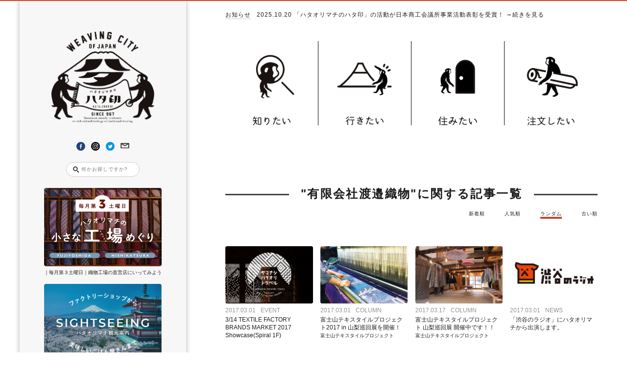

--- FILE ---
content_type: text/html; charset=UTF-8
request_url: https://hatajirushi.jp/tag/%E6%9C%89%E9%99%90%E4%BC%9A%E7%A4%BE%E6%B8%A1%E9%82%89%E7%B9%94%E7%89%A9?orderby=rand
body_size: 32082
content:
<!DOCTYPE html>
<html lang="ja">
<head>

  <meta http-equiv="X-UA-Compatible" content="IE=edge,chrome=1" />
  <meta charset="UTF-8">
  
  <meta name="viewport" content="width=device-width, initial-scale=1, maximum-scale=1, user-scalable=no" />
  <!--←多デバイス用表示設定-->
  <link rel="stylesheet" href="https://hatajirushi.jp/wp-content/themes/hatajirushi-theme/css/reset.css">
  <link rel="stylesheet" href="/wp-content/themes/hatajirushi-theme/style.css?20260122-231648">
  <link rel="stylesheet" href="/wp-content/themes/hatajirushi-theme/style-2.css?20260122-231648">
  <link rel="stylesheet" href="https://hatajirushi.jp/wp-content/themes/hatajirushi-theme/css/wp.css">
  <link rel="stylesheet" href="https://hatajirushi.jp/wp-content/themes/hatajirushi-theme/css/animate.min.css">
  <link rel="shortcut icon" href="https://hatajirushi.jp/wp-content/themes/hatajirushi-theme/images/favicon.ico">

  <link rel="stylesheet" type="text/css" href="https://cdnjs.cloudflare.com/ajax/libs/slick-carousel/1.9.0/slick.css"/>
  <link rel="stylesheet" href="https://cdnjs.cloudflare.com/ajax/libs/slick-carousel/1.9.0/slick-theme.css">

  <meta name="keywords" content="山梨ハタオリ産地,富士吉田市,西桂町,ハタオリマチのハタ印,織物産地,郡内縞,甲斐絹,ふじやま織,先染め,高級織物産地,高密度,ネクタイ生地,インテリア生地,裏地,傘生地,ストール,服地,絹織物,小ロット生産,シルク,絹糸,ポリエステル,コットン,綿,麻,リネン,キュプラ,撚糸,綛上げ,かせあげ,染色,チーズ染色,レピヤ織機,シャットル織機,ジャガード織機,繰り返し,コーンアップ,管巻き,整経,撚り付け,タイイングマシン,紋意匠,製織,織工さん,ハタオリ,機屋,ハタヤ,整理加工,生機,検反,糸商,つりこみ,ひきこみ,筬抜き,おさぬき,綜絖,そうこう,ドロッパー,機屋番匠,はたやばんしょう,しょっきばんじょう,ほぐし織り,山梨県絹人繊織物工業組合,富士吉田織物協同組合,西桂織物工業組合,富士山はしご祭り,甲斐絹ミュージアム,ヤマナシハタオリトラベル,ハタオリマチノキオク,富士工業技術センター,シケンジョテキ,シケンジョ,忠霊塔,吉田のうどん,ハタフェス,富士山信仰,ハタ旅,平織り,綾織,畝織,ヘリンボーン,二重織り,シャンブレー,玉虫織り,ワッフル織り,縮絨,フェルト,ニードルパンチ,杉綾,朱子織り,起毛加工,縮絨加工,塩縮,ケミカルレース,S撚り,Z撚り,双糸,単糸,強撚糸,糊付け,一本糊付け,ソルブロン,シルクカシミヤ,アセテート,ジアセテート,トリアセテート,レーヨン,ベンベルグ,旭化成,帝人,鈴木マサル,masaru suzuki,須藤玲子,reiko sudo,高須賀活良,katsura takasuka,TRICKY,トリッキー,東京造形大学,テキスタイル,富士山テキスタイルプロジェクト,fujiyama textille project,鈴木淳,五十嵐哲也,家安香,Lidewij Edelkoort,エデルコート,TREND UNION,トレンドユニオン,デザイナーズビレッジ,TEXTILE,weaving,weaving sity,loom,mill,factory,ファクトリーショップ,factory shop,筬,甲州織,富士山,フジヤマ,ふじやま,絹屋町,昭和" />
	<style>img:is([sizes="auto" i], [sizes^="auto," i]) { contain-intrinsic-size: 3000px 1500px }</style>
	
		<!-- All in One SEO 4.8.1 - aioseo.com -->
		<title>有限会社渡邉織物 | 山梨ハタオリ産地の今を伝える ハタオリマチのハタ印</title>
	<meta name="robots" content="max-image-preview:large" />
	<link rel="canonical" href="https://hatajirushi.jp/tag/%e6%9c%89%e9%99%90%e4%bc%9a%e7%a4%be%e6%b8%a1%e9%82%89%e7%b9%94%e7%89%a9" />
	<meta name="generator" content="All in One SEO (AIOSEO) 4.8.1" />

		<!-- Google tag (gtag.js) -->
<script async src="https://www.googletagmanager.com/gtag/js?id=G-3ZZETS28NC"></script>
<script>
  window.dataLayer = window.dataLayer || [];
  function gtag(){dataLayer.push(arguments);}
  gtag('js', new Date());

  gtag('config', 'G-3ZZETS28NC');
</script>
		<script type="application/ld+json" class="aioseo-schema">
			{"@context":"https:\/\/schema.org","@graph":[{"@type":"BreadcrumbList","@id":"https:\/\/hatajirushi.jp\/tag\/%E6%9C%89%E9%99%90%E4%BC%9A%E7%A4%BE%E6%B8%A1%E9%82%89%E7%B9%94%E7%89%A9#breadcrumblist","itemListElement":[{"@type":"ListItem","@id":"https:\/\/hatajirushi.jp\/#listItem","position":1,"name":"\u5bb6","item":"https:\/\/hatajirushi.jp\/","nextItem":{"@type":"ListItem","@id":"https:\/\/hatajirushi.jp\/tag\/%e6%9c%89%e9%99%90%e4%bc%9a%e7%a4%be%e6%b8%a1%e9%82%89%e7%b9%94%e7%89%a9#listItem","name":"\u6709\u9650\u4f1a\u793e\u6e21\u9089\u7e54\u7269"}},{"@type":"ListItem","@id":"https:\/\/hatajirushi.jp\/tag\/%e6%9c%89%e9%99%90%e4%bc%9a%e7%a4%be%e6%b8%a1%e9%82%89%e7%b9%94%e7%89%a9#listItem","position":2,"name":"\u6709\u9650\u4f1a\u793e\u6e21\u9089\u7e54\u7269","previousItem":{"@type":"ListItem","@id":"https:\/\/hatajirushi.jp\/#listItem","name":"\u5bb6"}}]},{"@type":"CollectionPage","@id":"https:\/\/hatajirushi.jp\/tag\/%E6%9C%89%E9%99%90%E4%BC%9A%E7%A4%BE%E6%B8%A1%E9%82%89%E7%B9%94%E7%89%A9#collectionpage","url":"https:\/\/hatajirushi.jp\/tag\/%E6%9C%89%E9%99%90%E4%BC%9A%E7%A4%BE%E6%B8%A1%E9%82%89%E7%B9%94%E7%89%A9","name":"\u6709\u9650\u4f1a\u793e\u6e21\u9089\u7e54\u7269 | \u5c71\u68a8\u30cf\u30bf\u30aa\u30ea\u7523\u5730\u306e\u4eca\u3092\u4f1d\u3048\u308b \u30cf\u30bf\u30aa\u30ea\u30de\u30c1\u306e\u30cf\u30bf\u5370","inLanguage":"ja","isPartOf":{"@id":"https:\/\/hatajirushi.jp\/#website"},"breadcrumb":{"@id":"https:\/\/hatajirushi.jp\/tag\/%E6%9C%89%E9%99%90%E4%BC%9A%E7%A4%BE%E6%B8%A1%E9%82%89%E7%B9%94%E7%89%A9#breadcrumblist"}},{"@type":"Organization","@id":"https:\/\/hatajirushi.jp\/#organization","name":"\u5c71\u68a8\u30cf\u30bf\u30aa\u30ea\u7523\u5730\u306e\u4eca\u3092\u4f1d\u3048\u308b \u30cf\u30bf\u30aa\u30ea\u30de\u30c1\u306e\u30cf\u30bf\u5370","description":"\u30cf\u30bf\u30aa\u30ea\u30de\u30c1\u306e\u5bcc\u58eb\u5409\u7530\u5e02\u30fb\u897f\u6842\u753a\u306f\u30011000\u5e74\u4ee5\u4e0a\u5909\u308f\u3089\u305a\u30cf\u30bf\u30aa\u30ea\u306e\u97f3\u304c\u9cf4\u308a\u97ff\u3044\u3066\u3044\u308b\u6a5f\u7e54\u7523\u5730\u3067\u3059\u3002\u5bcc\u58eb\u5c71\u306e\u81ea\u7136\u3068\u5171\u306b\u69d8\u3005\u306a\u30d2\u30c8\u304c\u3044\u304d\u304b\u3044\u3001\u30e2\u30ce\u3084\u30b3\u30c8\u304c\u751f\u307e\u308c\u308b\u6d3b\u304d\u6d3b\u304d\u3068\u3057\u305f\u30cf\u30bf\u30aa\u30ea\u7523\u5730\u3092\u826f\u3044\u5f62\u3067\u6b21\u306e\u4e16\u4ee3\u306b\u7e4b\u3050\u305f\u3081\u306e\u30d7\u30ed\u30b8\u30a7\u30af\u30c8\u3067\u3059\u3002","url":"https:\/\/hatajirushi.jp\/"},{"@type":"WebSite","@id":"https:\/\/hatajirushi.jp\/#website","url":"https:\/\/hatajirushi.jp\/","name":"\u5c71\u68a8\u30cf\u30bf\u30aa\u30ea\u7523\u5730\u306e\u4eca\u3092\u4f1d\u3048\u308b \u30cf\u30bf\u30aa\u30ea\u30de\u30c1\u306e\u30cf\u30bf\u5370","description":"\u30cf\u30bf\u30aa\u30ea\u30de\u30c1\u306e\u5bcc\u58eb\u5409\u7530\u5e02\u30fb\u897f\u6842\u753a\u306f\u30011000\u5e74\u4ee5\u4e0a\u5909\u308f\u3089\u305a\u30cf\u30bf\u30aa\u30ea\u306e\u97f3\u304c\u9cf4\u308a\u97ff\u3044\u3066\u3044\u308b\u6a5f\u7e54\u7523\u5730\u3067\u3059\u3002\u5bcc\u58eb\u5c71\u306e\u81ea\u7136\u3068\u5171\u306b\u69d8\u3005\u306a\u30d2\u30c8\u304c\u3044\u304d\u304b\u3044\u3001\u30e2\u30ce\u3084\u30b3\u30c8\u304c\u751f\u307e\u308c\u308b\u6d3b\u304d\u6d3b\u304d\u3068\u3057\u305f\u30cf\u30bf\u30aa\u30ea\u7523\u5730\u3092\u826f\u3044\u5f62\u3067\u6b21\u306e\u4e16\u4ee3\u306b\u7e4b\u3050\u305f\u3081\u306e\u30d7\u30ed\u30b8\u30a7\u30af\u30c8\u3067\u3059\u3002","inLanguage":"ja","publisher":{"@id":"https:\/\/hatajirushi.jp\/#organization"}}]}
		</script>
		<!-- All in One SEO -->


            <script data-no-defer="1" data-ezscrex="false" data-cfasync="false" data-pagespeed-no-defer data-cookieconsent="ignore">
                var ctPublicFunctions = {"_ajax_nonce":"405bd1eb73","_rest_nonce":"383bfaa408","_ajax_url":"\/wp-admin\/admin-ajax.php","_rest_url":"https:\/\/hatajirushi.jp\/wp-json\/","data__cookies_type":"none","data__ajax_type":"rest","data__bot_detector_enabled":"1","data__frontend_data_log_enabled":1,"cookiePrefix":"","wprocket_detected":false,"host_url":"hatajirushi.jp","text__ee_click_to_select":"Click to select the whole data","text__ee_original_email":"The original one is","text__ee_got_it":"Got it","text__ee_blocked":"Blocked","text__ee_cannot_connect":"Cannot connect","text__ee_cannot_decode":"Can not decode email. Unknown reason","text__ee_email_decoder":"CleanTalk email decoder","text__ee_wait_for_decoding":"The magic is on the way, please wait for a few seconds!","text__ee_decoding_process":"Decoding the contact data, let us a few seconds to finish."}
            </script>
        
            <script data-no-defer="1" data-ezscrex="false" data-cfasync="false" data-pagespeed-no-defer data-cookieconsent="ignore">
                var ctPublic = {"_ajax_nonce":"405bd1eb73","settings__forms__check_internal":"0","settings__forms__check_external":"0","settings__forms__force_protection":0,"settings__forms__search_test":"1","settings__data__bot_detector_enabled":"1","settings__sfw__anti_crawler":0,"blog_home":"https:\/\/hatajirushi.jp\/","pixel__setting":"3","pixel__enabled":false,"pixel__url":null,"data__email_check_before_post":"1","data__email_check_exist_post":0,"data__cookies_type":"none","data__key_is_ok":true,"data__visible_fields_required":true,"wl_brandname":"Anti-Spam by CleanTalk","wl_brandname_short":"CleanTalk","ct_checkjs_key":553359058,"emailEncoderPassKey":"71e7f638c1ef9da8cff18ab615baee16","bot_detector_forms_excluded":"W10=","advancedCacheExists":false,"varnishCacheExists":false,"wc_ajax_add_to_cart":false,"theRealPerson":{"phrases":{"trpHeading":"The Real Person Badge!","trpContent1":"The commenter acts as a real person and verified as not a bot.","trpContent2":"Passed all tests against spam bots. Anti-Spam by CleanTalk.","trpContentLearnMore":"Learn more"},"trpContentLink":"https:\/\/cleantalk.org\/the-real-person?utm_id=&amp;utm_term=&amp;utm_source=admin_side&amp;utm_medium=trp_badge&amp;utm_content=trp_badge_link_click&amp;utm_campaign=apbct_links","imgPersonUrl":"https:\/\/hatajirushi.jp\/wp-content\/plugins\/cleantalk-spam-protect\/css\/images\/real_user.svg","imgShieldUrl":"https:\/\/hatajirushi.jp\/wp-content\/plugins\/cleantalk-spam-protect\/css\/images\/shield.svg"}}
            </script>
        <link rel='dns-prefetch' href='//moderate.cleantalk.org' />
<link rel='dns-prefetch' href='//cdnjs.cloudflare.com' />
<link rel="alternate" type="application/rss+xml" title="山梨ハタオリ産地の今を伝える ハタオリマチのハタ印 &raquo; 有限会社渡邉織物 タグのフィード" href="https://hatajirushi.jp/tag/%e6%9c%89%e9%99%90%e4%bc%9a%e7%a4%be%e6%b8%a1%e9%82%89%e7%b9%94%e7%89%a9/feed" />
<script type="text/javascript">
/* <![CDATA[ */
window._wpemojiSettings = {"baseUrl":"https:\/\/s.w.org\/images\/core\/emoji\/15.0.3\/72x72\/","ext":".png","svgUrl":"https:\/\/s.w.org\/images\/core\/emoji\/15.0.3\/svg\/","svgExt":".svg","source":{"concatemoji":"https:\/\/hatajirushi.jp\/wp-includes\/js\/wp-emoji-release.min.js?ver=6.7.2"}};
/*! This file is auto-generated */
!function(i,n){var o,s,e;function c(e){try{var t={supportTests:e,timestamp:(new Date).valueOf()};sessionStorage.setItem(o,JSON.stringify(t))}catch(e){}}function p(e,t,n){e.clearRect(0,0,e.canvas.width,e.canvas.height),e.fillText(t,0,0);var t=new Uint32Array(e.getImageData(0,0,e.canvas.width,e.canvas.height).data),r=(e.clearRect(0,0,e.canvas.width,e.canvas.height),e.fillText(n,0,0),new Uint32Array(e.getImageData(0,0,e.canvas.width,e.canvas.height).data));return t.every(function(e,t){return e===r[t]})}function u(e,t,n){switch(t){case"flag":return n(e,"\ud83c\udff3\ufe0f\u200d\u26a7\ufe0f","\ud83c\udff3\ufe0f\u200b\u26a7\ufe0f")?!1:!n(e,"\ud83c\uddfa\ud83c\uddf3","\ud83c\uddfa\u200b\ud83c\uddf3")&&!n(e,"\ud83c\udff4\udb40\udc67\udb40\udc62\udb40\udc65\udb40\udc6e\udb40\udc67\udb40\udc7f","\ud83c\udff4\u200b\udb40\udc67\u200b\udb40\udc62\u200b\udb40\udc65\u200b\udb40\udc6e\u200b\udb40\udc67\u200b\udb40\udc7f");case"emoji":return!n(e,"\ud83d\udc26\u200d\u2b1b","\ud83d\udc26\u200b\u2b1b")}return!1}function f(e,t,n){var r="undefined"!=typeof WorkerGlobalScope&&self instanceof WorkerGlobalScope?new OffscreenCanvas(300,150):i.createElement("canvas"),a=r.getContext("2d",{willReadFrequently:!0}),o=(a.textBaseline="top",a.font="600 32px Arial",{});return e.forEach(function(e){o[e]=t(a,e,n)}),o}function t(e){var t=i.createElement("script");t.src=e,t.defer=!0,i.head.appendChild(t)}"undefined"!=typeof Promise&&(o="wpEmojiSettingsSupports",s=["flag","emoji"],n.supports={everything:!0,everythingExceptFlag:!0},e=new Promise(function(e){i.addEventListener("DOMContentLoaded",e,{once:!0})}),new Promise(function(t){var n=function(){try{var e=JSON.parse(sessionStorage.getItem(o));if("object"==typeof e&&"number"==typeof e.timestamp&&(new Date).valueOf()<e.timestamp+604800&&"object"==typeof e.supportTests)return e.supportTests}catch(e){}return null}();if(!n){if("undefined"!=typeof Worker&&"undefined"!=typeof OffscreenCanvas&&"undefined"!=typeof URL&&URL.createObjectURL&&"undefined"!=typeof Blob)try{var e="postMessage("+f.toString()+"("+[JSON.stringify(s),u.toString(),p.toString()].join(",")+"));",r=new Blob([e],{type:"text/javascript"}),a=new Worker(URL.createObjectURL(r),{name:"wpTestEmojiSupports"});return void(a.onmessage=function(e){c(n=e.data),a.terminate(),t(n)})}catch(e){}c(n=f(s,u,p))}t(n)}).then(function(e){for(var t in e)n.supports[t]=e[t],n.supports.everything=n.supports.everything&&n.supports[t],"flag"!==t&&(n.supports.everythingExceptFlag=n.supports.everythingExceptFlag&&n.supports[t]);n.supports.everythingExceptFlag=n.supports.everythingExceptFlag&&!n.supports.flag,n.DOMReady=!1,n.readyCallback=function(){n.DOMReady=!0}}).then(function(){return e}).then(function(){var e;n.supports.everything||(n.readyCallback(),(e=n.source||{}).concatemoji?t(e.concatemoji):e.wpemoji&&e.twemoji&&(t(e.twemoji),t(e.wpemoji)))}))}((window,document),window._wpemojiSettings);
/* ]]> */
</script>
<link rel='stylesheet' id='sbi_styles-css' href='https://hatajirushi.jp/wp-content/plugins/instagram-feed/css/sbi-styles.min.css?ver=6.8.0' type='text/css' media='all' />
<style id='wp-emoji-styles-inline-css' type='text/css'>

	img.wp-smiley, img.emoji {
		display: inline !important;
		border: none !important;
		box-shadow: none !important;
		height: 1em !important;
		width: 1em !important;
		margin: 0 0.07em !important;
		vertical-align: -0.1em !important;
		background: none !important;
		padding: 0 !important;
	}
</style>
<link rel='stylesheet' id='wp-block-library-css' href='https://hatajirushi.jp/wp-includes/css/dist/block-library/style.min.css?ver=6.7.2' type='text/css' media='all' />
<style id='co-authors-plus-coauthors-style-inline-css' type='text/css'>
.wp-block-co-authors-plus-coauthors.is-layout-flow [class*=wp-block-co-authors-plus]{display:inline}

</style>
<style id='co-authors-plus-avatar-style-inline-css' type='text/css'>
.wp-block-co-authors-plus-avatar :where(img){height:auto;max-width:100%;vertical-align:bottom}.wp-block-co-authors-plus-coauthors.is-layout-flow .wp-block-co-authors-plus-avatar :where(img){vertical-align:middle}.wp-block-co-authors-plus-avatar:is(.alignleft,.alignright){display:table}.wp-block-co-authors-plus-avatar.aligncenter{display:table;margin-inline:auto}

</style>
<style id='co-authors-plus-image-style-inline-css' type='text/css'>
.wp-block-co-authors-plus-image{margin-bottom:0}.wp-block-co-authors-plus-image :where(img){height:auto;max-width:100%;vertical-align:bottom}.wp-block-co-authors-plus-coauthors.is-layout-flow .wp-block-co-authors-plus-image :where(img){vertical-align:middle}.wp-block-co-authors-plus-image:is(.alignfull,.alignwide) :where(img){width:100%}.wp-block-co-authors-plus-image:is(.alignleft,.alignright){display:table}.wp-block-co-authors-plus-image.aligncenter{display:table;margin-inline:auto}

</style>
<style id='collapsing-archives-style-inline-css' type='text/css'>


</style>
<style id='classic-theme-styles-inline-css' type='text/css'>
/*! This file is auto-generated */
.wp-block-button__link{color:#fff;background-color:#32373c;border-radius:9999px;box-shadow:none;text-decoration:none;padding:calc(.667em + 2px) calc(1.333em + 2px);font-size:1.125em}.wp-block-file__button{background:#32373c;color:#fff;text-decoration:none}
</style>
<style id='global-styles-inline-css' type='text/css'>
:root{--wp--preset--aspect-ratio--square: 1;--wp--preset--aspect-ratio--4-3: 4/3;--wp--preset--aspect-ratio--3-4: 3/4;--wp--preset--aspect-ratio--3-2: 3/2;--wp--preset--aspect-ratio--2-3: 2/3;--wp--preset--aspect-ratio--16-9: 16/9;--wp--preset--aspect-ratio--9-16: 9/16;--wp--preset--color--black: #000000;--wp--preset--color--cyan-bluish-gray: #abb8c3;--wp--preset--color--white: #ffffff;--wp--preset--color--pale-pink: #f78da7;--wp--preset--color--vivid-red: #cf2e2e;--wp--preset--color--luminous-vivid-orange: #ff6900;--wp--preset--color--luminous-vivid-amber: #fcb900;--wp--preset--color--light-green-cyan: #7bdcb5;--wp--preset--color--vivid-green-cyan: #00d084;--wp--preset--color--pale-cyan-blue: #8ed1fc;--wp--preset--color--vivid-cyan-blue: #0693e3;--wp--preset--color--vivid-purple: #9b51e0;--wp--preset--gradient--vivid-cyan-blue-to-vivid-purple: linear-gradient(135deg,rgba(6,147,227,1) 0%,rgb(155,81,224) 100%);--wp--preset--gradient--light-green-cyan-to-vivid-green-cyan: linear-gradient(135deg,rgb(122,220,180) 0%,rgb(0,208,130) 100%);--wp--preset--gradient--luminous-vivid-amber-to-luminous-vivid-orange: linear-gradient(135deg,rgba(252,185,0,1) 0%,rgba(255,105,0,1) 100%);--wp--preset--gradient--luminous-vivid-orange-to-vivid-red: linear-gradient(135deg,rgba(255,105,0,1) 0%,rgb(207,46,46) 100%);--wp--preset--gradient--very-light-gray-to-cyan-bluish-gray: linear-gradient(135deg,rgb(238,238,238) 0%,rgb(169,184,195) 100%);--wp--preset--gradient--cool-to-warm-spectrum: linear-gradient(135deg,rgb(74,234,220) 0%,rgb(151,120,209) 20%,rgb(207,42,186) 40%,rgb(238,44,130) 60%,rgb(251,105,98) 80%,rgb(254,248,76) 100%);--wp--preset--gradient--blush-light-purple: linear-gradient(135deg,rgb(255,206,236) 0%,rgb(152,150,240) 100%);--wp--preset--gradient--blush-bordeaux: linear-gradient(135deg,rgb(254,205,165) 0%,rgb(254,45,45) 50%,rgb(107,0,62) 100%);--wp--preset--gradient--luminous-dusk: linear-gradient(135deg,rgb(255,203,112) 0%,rgb(199,81,192) 50%,rgb(65,88,208) 100%);--wp--preset--gradient--pale-ocean: linear-gradient(135deg,rgb(255,245,203) 0%,rgb(182,227,212) 50%,rgb(51,167,181) 100%);--wp--preset--gradient--electric-grass: linear-gradient(135deg,rgb(202,248,128) 0%,rgb(113,206,126) 100%);--wp--preset--gradient--midnight: linear-gradient(135deg,rgb(2,3,129) 0%,rgb(40,116,252) 100%);--wp--preset--font-size--small: 13px;--wp--preset--font-size--medium: 20px;--wp--preset--font-size--large: 36px;--wp--preset--font-size--x-large: 42px;--wp--preset--spacing--20: 0.44rem;--wp--preset--spacing--30: 0.67rem;--wp--preset--spacing--40: 1rem;--wp--preset--spacing--50: 1.5rem;--wp--preset--spacing--60: 2.25rem;--wp--preset--spacing--70: 3.38rem;--wp--preset--spacing--80: 5.06rem;--wp--preset--shadow--natural: 6px 6px 9px rgba(0, 0, 0, 0.2);--wp--preset--shadow--deep: 12px 12px 50px rgba(0, 0, 0, 0.4);--wp--preset--shadow--sharp: 6px 6px 0px rgba(0, 0, 0, 0.2);--wp--preset--shadow--outlined: 6px 6px 0px -3px rgba(255, 255, 255, 1), 6px 6px rgba(0, 0, 0, 1);--wp--preset--shadow--crisp: 6px 6px 0px rgba(0, 0, 0, 1);}:where(.is-layout-flex){gap: 0.5em;}:where(.is-layout-grid){gap: 0.5em;}body .is-layout-flex{display: flex;}.is-layout-flex{flex-wrap: wrap;align-items: center;}.is-layout-flex > :is(*, div){margin: 0;}body .is-layout-grid{display: grid;}.is-layout-grid > :is(*, div){margin: 0;}:where(.wp-block-columns.is-layout-flex){gap: 2em;}:where(.wp-block-columns.is-layout-grid){gap: 2em;}:where(.wp-block-post-template.is-layout-flex){gap: 1.25em;}:where(.wp-block-post-template.is-layout-grid){gap: 1.25em;}.has-black-color{color: var(--wp--preset--color--black) !important;}.has-cyan-bluish-gray-color{color: var(--wp--preset--color--cyan-bluish-gray) !important;}.has-white-color{color: var(--wp--preset--color--white) !important;}.has-pale-pink-color{color: var(--wp--preset--color--pale-pink) !important;}.has-vivid-red-color{color: var(--wp--preset--color--vivid-red) !important;}.has-luminous-vivid-orange-color{color: var(--wp--preset--color--luminous-vivid-orange) !important;}.has-luminous-vivid-amber-color{color: var(--wp--preset--color--luminous-vivid-amber) !important;}.has-light-green-cyan-color{color: var(--wp--preset--color--light-green-cyan) !important;}.has-vivid-green-cyan-color{color: var(--wp--preset--color--vivid-green-cyan) !important;}.has-pale-cyan-blue-color{color: var(--wp--preset--color--pale-cyan-blue) !important;}.has-vivid-cyan-blue-color{color: var(--wp--preset--color--vivid-cyan-blue) !important;}.has-vivid-purple-color{color: var(--wp--preset--color--vivid-purple) !important;}.has-black-background-color{background-color: var(--wp--preset--color--black) !important;}.has-cyan-bluish-gray-background-color{background-color: var(--wp--preset--color--cyan-bluish-gray) !important;}.has-white-background-color{background-color: var(--wp--preset--color--white) !important;}.has-pale-pink-background-color{background-color: var(--wp--preset--color--pale-pink) !important;}.has-vivid-red-background-color{background-color: var(--wp--preset--color--vivid-red) !important;}.has-luminous-vivid-orange-background-color{background-color: var(--wp--preset--color--luminous-vivid-orange) !important;}.has-luminous-vivid-amber-background-color{background-color: var(--wp--preset--color--luminous-vivid-amber) !important;}.has-light-green-cyan-background-color{background-color: var(--wp--preset--color--light-green-cyan) !important;}.has-vivid-green-cyan-background-color{background-color: var(--wp--preset--color--vivid-green-cyan) !important;}.has-pale-cyan-blue-background-color{background-color: var(--wp--preset--color--pale-cyan-blue) !important;}.has-vivid-cyan-blue-background-color{background-color: var(--wp--preset--color--vivid-cyan-blue) !important;}.has-vivid-purple-background-color{background-color: var(--wp--preset--color--vivid-purple) !important;}.has-black-border-color{border-color: var(--wp--preset--color--black) !important;}.has-cyan-bluish-gray-border-color{border-color: var(--wp--preset--color--cyan-bluish-gray) !important;}.has-white-border-color{border-color: var(--wp--preset--color--white) !important;}.has-pale-pink-border-color{border-color: var(--wp--preset--color--pale-pink) !important;}.has-vivid-red-border-color{border-color: var(--wp--preset--color--vivid-red) !important;}.has-luminous-vivid-orange-border-color{border-color: var(--wp--preset--color--luminous-vivid-orange) !important;}.has-luminous-vivid-amber-border-color{border-color: var(--wp--preset--color--luminous-vivid-amber) !important;}.has-light-green-cyan-border-color{border-color: var(--wp--preset--color--light-green-cyan) !important;}.has-vivid-green-cyan-border-color{border-color: var(--wp--preset--color--vivid-green-cyan) !important;}.has-pale-cyan-blue-border-color{border-color: var(--wp--preset--color--pale-cyan-blue) !important;}.has-vivid-cyan-blue-border-color{border-color: var(--wp--preset--color--vivid-cyan-blue) !important;}.has-vivid-purple-border-color{border-color: var(--wp--preset--color--vivid-purple) !important;}.has-vivid-cyan-blue-to-vivid-purple-gradient-background{background: var(--wp--preset--gradient--vivid-cyan-blue-to-vivid-purple) !important;}.has-light-green-cyan-to-vivid-green-cyan-gradient-background{background: var(--wp--preset--gradient--light-green-cyan-to-vivid-green-cyan) !important;}.has-luminous-vivid-amber-to-luminous-vivid-orange-gradient-background{background: var(--wp--preset--gradient--luminous-vivid-amber-to-luminous-vivid-orange) !important;}.has-luminous-vivid-orange-to-vivid-red-gradient-background{background: var(--wp--preset--gradient--luminous-vivid-orange-to-vivid-red) !important;}.has-very-light-gray-to-cyan-bluish-gray-gradient-background{background: var(--wp--preset--gradient--very-light-gray-to-cyan-bluish-gray) !important;}.has-cool-to-warm-spectrum-gradient-background{background: var(--wp--preset--gradient--cool-to-warm-spectrum) !important;}.has-blush-light-purple-gradient-background{background: var(--wp--preset--gradient--blush-light-purple) !important;}.has-blush-bordeaux-gradient-background{background: var(--wp--preset--gradient--blush-bordeaux) !important;}.has-luminous-dusk-gradient-background{background: var(--wp--preset--gradient--luminous-dusk) !important;}.has-pale-ocean-gradient-background{background: var(--wp--preset--gradient--pale-ocean) !important;}.has-electric-grass-gradient-background{background: var(--wp--preset--gradient--electric-grass) !important;}.has-midnight-gradient-background{background: var(--wp--preset--gradient--midnight) !important;}.has-small-font-size{font-size: var(--wp--preset--font-size--small) !important;}.has-medium-font-size{font-size: var(--wp--preset--font-size--medium) !important;}.has-large-font-size{font-size: var(--wp--preset--font-size--large) !important;}.has-x-large-font-size{font-size: var(--wp--preset--font-size--x-large) !important;}
:where(.wp-block-post-template.is-layout-flex){gap: 1.25em;}:where(.wp-block-post-template.is-layout-grid){gap: 1.25em;}
:where(.wp-block-columns.is-layout-flex){gap: 2em;}:where(.wp-block-columns.is-layout-grid){gap: 2em;}
:root :where(.wp-block-pullquote){font-size: 1.5em;line-height: 1.6;}
</style>
<link rel='stylesheet' id='ct_public_css-css' href='https://hatajirushi.jp/wp-content/plugins/cleantalk-spam-protect/css/cleantalk-public.min.css?ver=6.53' type='text/css' media='all' />
<link rel='stylesheet' id='ct_email_decoder_css-css' href='https://hatajirushi.jp/wp-content/plugins/cleantalk-spam-protect/css/cleantalk-email-decoder.min.css?ver=6.53' type='text/css' media='all' />
<link rel='stylesheet' id='ct_trp_public-css' href='https://hatajirushi.jp/wp-content/plugins/cleantalk-spam-protect/css/cleantalk-trp.min.css?ver=6.53' type='text/css' media='all' />
<link rel='stylesheet' id='contact-form-7-css' href='https://hatajirushi.jp/wp-content/plugins/contact-form-7/includes/css/styles.css?ver=6.0.5' type='text/css' media='all' />
<link rel='stylesheet' id='dashicons-css' href='https://hatajirushi.jp/wp-includes/css/dashicons.min.css?ver=6.7.2' type='text/css' media='all' />
<link rel='stylesheet' id='post-views-counter-frontend-css' href='https://hatajirushi.jp/wp-content/plugins/post-views-counter/css/frontend.min.css?ver=1.5.2' type='text/css' media='all' />
<link rel='stylesheet' id='UserAccessManagerLoginForm-css' href='https://hatajirushi.jp/wp-content/plugins/user-access-manager/assets/css/uamLoginForm.css?ver=2.2.23' type='text/css' media='screen' />
<style id='akismet-widget-style-inline-css' type='text/css'>

			.a-stats {
				--akismet-color-mid-green: #357b49;
				--akismet-color-white: #fff;
				--akismet-color-light-grey: #f6f7f7;

				max-width: 350px;
				width: auto;
			}

			.a-stats * {
				all: unset;
				box-sizing: border-box;
			}

			.a-stats strong {
				font-weight: 600;
			}

			.a-stats a.a-stats__link,
			.a-stats a.a-stats__link:visited,
			.a-stats a.a-stats__link:active {
				background: var(--akismet-color-mid-green);
				border: none;
				box-shadow: none;
				border-radius: 8px;
				color: var(--akismet-color-white);
				cursor: pointer;
				display: block;
				font-family: -apple-system, BlinkMacSystemFont, 'Segoe UI', 'Roboto', 'Oxygen-Sans', 'Ubuntu', 'Cantarell', 'Helvetica Neue', sans-serif;
				font-weight: 500;
				padding: 12px;
				text-align: center;
				text-decoration: none;
				transition: all 0.2s ease;
			}

			/* Extra specificity to deal with TwentyTwentyOne focus style */
			.widget .a-stats a.a-stats__link:focus {
				background: var(--akismet-color-mid-green);
				color: var(--akismet-color-white);
				text-decoration: none;
			}

			.a-stats a.a-stats__link:hover {
				filter: brightness(110%);
				box-shadow: 0 4px 12px rgba(0, 0, 0, 0.06), 0 0 2px rgba(0, 0, 0, 0.16);
			}

			.a-stats .count {
				color: var(--akismet-color-white);
				display: block;
				font-size: 1.5em;
				line-height: 1.4;
				padding: 0 13px;
				white-space: nowrap;
			}
		
</style>
<link rel='stylesheet' id='fancybox-css' href='https://hatajirushi.jp/wp-content/plugins/easy-fancybox/fancybox/1.5.4/jquery.fancybox.min.css?ver=6.7.2' type='text/css' media='screen' />
<script type="text/javascript" data-pagespeed-no-defer src="https://hatajirushi.jp/wp-content/plugins/cleantalk-spam-protect/js/apbct-public-bundle.min.js?ver=6.53" id="ct_public_functions-js"></script>
<script type="text/javascript" src="https://moderate.cleantalk.org/ct-bot-detector-wrapper.js?ver=6.53" id="ct_bot_detector-js" defer="defer" data-wp-strategy="defer"></script>
<script type="text/javascript" src="https://hatajirushi.jp/wp-includes/js/jquery/jquery.min.js?ver=3.7.1" id="jquery-core-js"></script>
<script type="text/javascript" src="https://hatajirushi.jp/wp-includes/js/jquery/jquery-migrate.min.js?ver=3.4.1" id="jquery-migrate-js"></script>
<script type="text/javascript" src="//cdnjs.cloudflare.com/ajax/libs/jquery-easing/1.4.1/jquery.easing.min.js?ver=6.7.2" id="jquery-easing-js"></script>
<link rel="https://api.w.org/" href="https://hatajirushi.jp/wp-json/" /><link rel="alternate" title="JSON" type="application/json" href="https://hatajirushi.jp/wp-json/wp/v2/tags/136" /><link rel="EditURI" type="application/rsd+xml" title="RSD" href="https://hatajirushi.jp/xmlrpc.php?rsd" />
<meta name="generator" content="WordPress 6.7.2" />
<style type='text/css'></style>
<!-- Favicon Rotator -->
<!-- End Favicon Rotator -->

<!-- BEGIN: WP Social Bookmarking Light HEAD --><script>
    (function (d, s, id) {
        var js, fjs = d.getElementsByTagName(s)[0];
        if (d.getElementById(id)) return;
        js = d.createElement(s);
        js.id = id;
        js.src = "//connect.facebook.net/ja_JP/sdk.js#xfbml=1&version=v2.7";
        fjs.parentNode.insertBefore(js, fjs);
    }(document, 'script', 'facebook-jssdk'));
</script>
<style type="text/css">.wp_social_bookmarking_light {
    border: 0 !important;
    padding: 10px 0 20px 0 !important;
    margin: 0 !important;
}

.wp_social_bookmarking_light:after {
	content: \\\\\\\\\\\\\\\\\\\\\\\\\\\\\\\\\\\\\\\\\\\\\\\\\\\\\\\\\\\\\\\\\\\\\\\\\\\\\\\\\\\\\\\\\\\\\\\\\\\\\\\\\\\\\\\\\\\\\\\\\\\\&amp;amp;amp;quot;.\\\\\\\\\\\\\\\\\\\\\\\\\\\\\\\\\\\\\\\\\\\\\\\\\\\\\\\\\\\\\\\\\\\\\\\\\\\\\\\\\\\\\\\\\\\\\\\\\\\\\\\\\\\\\\\\\\\\\\\\\\\\&amp;amp;amp;quot;; 
	display: block; 
	height: 0; 
	font-size:0;	
	clear: both; 
	visibility:hidden;
}

.wp_social_bookmarking_light {
	display: inline-block;
} 

* html .wp_social_bookmarking_light {
	height: 1%;
}

.wp_social_bookmarking_light {
	display:block;
}

.wp_social_bookmarking_light div {

}

.wp_social_bookmarking_light img {
    border: 0 !important;
    padding: 0;
    margin: 0;
    vertical-align: top !important;
}
.wp_social_bookmarking_light_clear {
    clear: both !important;
}
#fb-root{
    display: none;
}
.wsbl_twitter{
    float: left !important;
    margin: 0 10px 0 0;
}
.wsbl_facebook_like {
    float: left !important;
}
.wsbl_facebook_like iframe{
    max-width: none !important;
}
.wsbl_pinterest a{
    border: 0px !important;
}

.wsbl_facebook_share {
    float: left !important;
    margin: 0 0 0px 8px !important;
    width: 100px !important;
}
</style>
<!-- END: WP Social Bookmarking Light HEAD -->
<script type="text/javascript" src="https://hatajirushi.jp/wp-includes/js/dist/hooks.min.js?ver=4d63a3d491d11ffd8ac6" id="wp-hooks-js"></script>
<script type="text/javascript" src="https://hatajirushi.jp/wp-includes/js/dist/i18n.min.js?ver=5e580eb46a90c2b997e6" id="wp-i18n-js"></script>
<script type="text/javascript" id="wp-i18n-js-after">
/* <![CDATA[ */
wp.i18n.setLocaleData( { 'text direction\u0004ltr': [ 'ltr' ] } );
/* ]]> */
</script>
<script type="text/javascript" src="https://hatajirushi.jp/wp-content/plugins/contact-form-7/includes/swv/js/index.js?ver=6.0.5" id="swv-js"></script>
<script type="text/javascript" id="contact-form-7-js-translations">
/* <![CDATA[ */
( function( domain, translations ) {
	var localeData = translations.locale_data[ domain ] || translations.locale_data.messages;
	localeData[""].domain = domain;
	wp.i18n.setLocaleData( localeData, domain );
} )( "contact-form-7", {"translation-revision-date":"2025-02-18 07:36:32+0000","generator":"GlotPress\/4.0.1","domain":"messages","locale_data":{"messages":{"":{"domain":"messages","plural-forms":"nplurals=1; plural=0;","lang":"ja_JP"},"This contact form is placed in the wrong place.":["\u3053\u306e\u30b3\u30f3\u30bf\u30af\u30c8\u30d5\u30a9\u30fc\u30e0\u306f\u9593\u9055\u3063\u305f\u4f4d\u7f6e\u306b\u7f6e\u304b\u308c\u3066\u3044\u307e\u3059\u3002"],"Error:":["\u30a8\u30e9\u30fc:"]}},"comment":{"reference":"includes\/js\/index.js"}} );
/* ]]> */
</script>
<script type="text/javascript" id="contact-form-7-js-before">
/* <![CDATA[ */
var wpcf7 = {
    "api": {
        "root": "https:\/\/hatajirushi.jp\/wp-json\/",
        "namespace": "contact-form-7\/v1"
    }
};
/* ]]> */
</script>
<script type="text/javascript" src="https://hatajirushi.jp/wp-content/plugins/contact-form-7/includes/js/index.js?ver=6.0.5" id="contact-form-7-js"></script>
<script type="text/javascript" src="https://hatajirushi.jp/wp-content/plugins/easy-fancybox/vendor/purify.min.js?ver=6.7.2" id="fancybox-purify-js"></script>
<script type="text/javascript" src="https://hatajirushi.jp/wp-content/plugins/easy-fancybox/fancybox/1.5.4/jquery.fancybox.min.js?ver=6.7.2" id="jquery-fancybox-js"></script>
<script type="text/javascript" id="jquery-fancybox-js-after">
/* <![CDATA[ */
var fb_timeout, fb_opts={'autoScale':true,'showCloseButton':true,'margin':20,'pixelRatio':'false','centerOnScroll':true,'enableEscapeButton':true,'overlayShow':true,'hideOnOverlayClick':true,'minVpHeight':320,'disableCoreLightbox':'true','enableBlockControls':'true','fancybox_openBlockControls':'true' };
if(typeof easy_fancybox_handler==='undefined'){
var easy_fancybox_handler=function(){
jQuery([".nolightbox","a.wp-block-file__button","a.pin-it-button","a[href*='pinterest.com\/pin\/create']","a[href*='facebook.com\/share']","a[href*='twitter.com\/share']"].join(',')).addClass('nofancybox');
jQuery('a.fancybox-close').on('click',function(e){e.preventDefault();jQuery.fancybox.close()});
/* IMG */
						var unlinkedImageBlocks=jQuery(".wp-block-image > img:not(.nofancybox,figure.nofancybox>img)");
						unlinkedImageBlocks.wrap(function() {
							var href = jQuery( this ).attr( "src" );
							return "<a href='" + href + "'></a>";
						});
var fb_IMG_select=jQuery('a[href*=".jpg" i]:not(.nofancybox,li.nofancybox>a,figure.nofancybox>a),area[href*=".jpg" i]:not(.nofancybox),a[href*=".jpeg" i]:not(.nofancybox,li.nofancybox>a,figure.nofancybox>a),area[href*=".jpeg" i]:not(.nofancybox),a[href*=".png" i]:not(.nofancybox,li.nofancybox>a,figure.nofancybox>a),area[href*=".png" i]:not(.nofancybox)');
fb_IMG_select.addClass('fancybox image');
var fb_IMG_sections=jQuery('.gallery,.wp-block-gallery,.tiled-gallery,.wp-block-jetpack-tiled-gallery,.ngg-galleryoverview,.ngg-imagebrowser,.nextgen_pro_blog_gallery,.nextgen_pro_film,.nextgen_pro_horizontal_filmstrip,.ngg-pro-masonry-wrapper,.ngg-pro-mosaic-container,.nextgen_pro_sidescroll,.nextgen_pro_slideshow,.nextgen_pro_thumbnail_grid,.tiled-gallery');
fb_IMG_sections.each(function(){jQuery(this).find(fb_IMG_select).attr('rel','gallery-'+fb_IMG_sections.index(this));});
jQuery('a.fancybox,area.fancybox,.fancybox>a').each(function(){jQuery(this).fancybox(jQuery.extend(true,{},fb_opts,{'transition':'elastic','transitionIn':'elastic','easingIn':'easeOutBack','transitionOut':'elastic','easingOut':'easeInBack','opacity':false,'hideOnContentClick':false,'titleShow':true,'titlePosition':'over','titleFromAlt':true,'showNavArrows':true,'enableKeyboardNav':true,'cyclic':false,'mouseWheel':'true'}))});
/* YouTube */
jQuery('a[href*="youtu.be/" i],area[href*="youtu.be/" i],a[href*="youtube.com/" i],area[href*="youtube.com/" i]' ).filter(function(){return this.href.match(/\/(?:youtu\.be|watch\?|embed\/)/);}).not('.nofancybox,li.nofancybox>a').addClass('fancybox-youtube');
jQuery('a.fancybox-youtube,area.fancybox-youtube,.fancybox-youtube>a').each(function(){jQuery(this).fancybox(jQuery.extend(true,{},fb_opts,{'type':'iframe','width':1153,'height':648,'keepRatio':1,'aspectRatio':1,'titleShow':false,'titlePosition':'float','titleFromAlt':true,'onStart':function(a,i,o){var splitOn=a[i].href.indexOf("?");var urlParms=(splitOn>-1)?a[i].href.substring(splitOn):"";o.allowfullscreen=(urlParms.indexOf("fs=0")>-1)?false:true;o.href=a[i].href.replace(/https?:\/\/(?:www\.)?youtu(?:\.be\/([^\?]+)\??|be\.com\/watch\?(.*(?=v=))v=([^&]+))(.*)/gi,"https://www.youtube.com/embed/$1$3?$2$4&autoplay=1");}}))});
/* Vimeo */
jQuery('a[href*="vimeo.com/" i],area[href*="vimeo.com/" i]' ).filter(function(){return this.href.match(/\/(?:[0-9]+|video\/)/);}).not('.nofancybox,li.nofancybox>a').addClass('fancybox-vimeo');
jQuery('a.fancybox-vimeo,area.fancybox-vimeo,.fancybox-vimeo>a').each(function(){jQuery(this).fancybox(jQuery.extend(true,{},fb_opts,{'type':'iframe','width':900,'height':505,'keepRatio':1,'aspectRatio':1,'titleShow':false,'titlePosition':'float','titleFromAlt':true,'onStart':function(a,i,o){var splitOn=a[i].href.indexOf("?");var urlParms=(splitOn>-1)?a[i].href.substring(splitOn):"";o.allowfullscreen=(urlParms.indexOf("fullscreen=0")>-1)?false:true;o.href=a[i].href.replace(/https?:\/\/(?:www\.)?vimeo\.com\/([0-9]+)\??(.*)/gi,"https://player.vimeo.com/video/$1?$2&autoplay=1");}}))});
};};
var easy_fancybox_auto=function(){setTimeout(function(){jQuery('a#fancybox-auto,#fancybox-auto>a').first().trigger('click')},1000);};
jQuery(easy_fancybox_handler);jQuery(document).on('post-load',easy_fancybox_handler);
jQuery(easy_fancybox_auto);
/* ]]> */
</script>
<script type="text/javascript" src="https://hatajirushi.jp/wp-content/plugins/easy-fancybox/vendor/jquery.mousewheel.min.js?ver=3.1.13" id="jquery-mousewheel-js"></script>
  <!-- <script src="https://hatajirushi.jp/wp-content/themes/hatajirushi-theme/js/animatedModal.min.js"></script>
  <script>
    jQuery(function() {
      jQuery('#modalOpen').animatedModal({
        modalTarget:'modalMenu',
        animatedIn:'fadeIn',
        animatedOut:'fadeOut',
        animationDuration:'.3s',
        color:'#F5F7F7',
      });
    });

    jQuery("head").append('<style type="text/css">body{display:none;}</style>');
    jQuery(function() {
      jQuery('body').fadeIn(0);
    });
  </script> -->
  <script src="https://hatajirushi.jp/wp-content/themes/hatajirushi-theme/js/flexibility.js"></script>
</head>
<body class="archive tag tag-136 metaslider-plugin">
  <span class="top-bar"></span>
  <div id="mainConent">
    <div id="wrap">
            <header class="header">
        <div class="wrap">
          <div class="wrap-con">
            <div class="news-lead">
              <span class="news-block-title"><a href="/news">お知らせ</a>&nbsp;&nbsp;

                                                                                  2025.10.20</span>&nbsp;<span class="stream-wrap"><span class="stream-text">「ハタオリマチのハタ印」の活動が日本商工会議所事業活動表彰を受賞！&nbsp;<a href="https://hatajirushi.jp/all/news/15253">→続きを見る</a></span></span>
                                                            </span>

            </div>
            <ul class="nav-ul flex">
              <li class="nav-li">
                <img class="img-off" src="/wp-content/themes/hatajirushi-theme/images/2021/nav-icon-know.png" alt="">
                <img class="img-on" src="/wp-content/themes/hatajirushi-theme/images/2021/nav-icon-know-on.gif" alt="">
                <img class="img-text" src="/wp-content/themes/hatajirushi-theme/images/2021/nav-text-know.png" alt="">
                <div class="mega-menu">
                  <div class="mega-menu-scroll-wrap">
                    <div class="mega-menu-scroll">
                      <ul class="mega-inner flex">
                        <li>
                          <a href="/future">
                            <img src="/wp-content/themes/hatajirushi-theme/images/2021/thumb-future.png" alt="">
                            <p class="text">1000年継続したサステナブル産地を次の未来へ</p>
                          </a>
                        </li>
                        <li>
                          <a href="/knowfactory">
                            <img src="/wp-content/themes/hatajirushi-theme/images/2021/thumb-knowfactory.png" alt="">
                            <p class="text">ものづくりの裏側を地元の若者が紹介しています</p>
                          </a>
                        </li>
                        <li>
                          <a href="http://yamanashi-tex.jp/shop/">
                            <img src="/wp-content/themes/hatajirushi-theme/images/2021/thumb-shop.png" alt="">
                            <p class="text">織物会社のONLINE SHOPを一挙にご紹介</p>
                          </a>
                        </li>
                        <li>
                          <a href="/history">
                            <img src="/wp-content/themes/hatajirushi-theme/images/2021/thumb-history.png" alt="">
                            <p class="text">山梨ハタオリ産地の歴史</p>
                          </a>
                        </li>

                        <li>
                          <a href="/feature">
                            <img src="/wp-content/themes/hatajirushi-theme/images/2021/thumb-feature.png">
                            <p class="text">山梨ハタオリ産地の織物の特徴</p>
                          </a>
                        </li>
                        <li>
                          <a href="/process">
                            <img src="/wp-content/themes/hatajirushi-theme/images/2021/thumb-process.png">
                            <p class="text">織物ができるまでの工程</p>
                          </a>
                        </li>

                        <li>
                          <a href="/movie">
                            <img src="/wp-content/themes/hatajirushi-theme/images/2021/thumb-movie.png">
                            <p class="text">｜MOVIE｜産地のすてきな動画を集めました</p>
                          </a>
                        </li>
                        <li>
                          <a href="/all/column">
                            <img src="/wp-content/themes/hatajirushi-theme/images/2021/thumb-column.png">
                            <p class="text">産地に関わるひとたちによるコラムです</p>
                          </a>
                        </li>
                        <li>
                          <a href="/about">
                            <img src="/wp-content/themes/hatajirushi-theme/images/2021/thumb-logo.png">
                            <p class="text">ハタ印とは </p>
                          </a>
                        </li>
                      </ul>
                      <div class="bt-menu-back sp">
                        <img src="/wp-content/themes/hatajirushi-theme/images/2021/bt-menu-back.png" width="80" alt="">
                      </div>
                    </div>
                  </div>
                </div>
              </li>
              <li class="nav-li">
                <img class="img-off" src="/wp-content/themes/hatajirushi-theme/images/2021/nav-icon-go.png" alt="">
                <img class="img-on" src="/wp-content/themes/hatajirushi-theme/images/2021/nav-icon-go-on.gif" alt="">
                <img class="img-text" src="/wp-content/themes/hatajirushi-theme/images/2021/nav-text-go.png" alt="">
                <div class="mega-menu">
                  <div class="mega-menu-scroll-wrap">
                    <div class="mega-menu-scroll">
                      <ul class="mega-inner flex">
                        <li>
                          <a href="/openfactory">
                            <img src="/wp-content/themes/hatajirushi-theme/images/2022/bn-small-factory.png" alt="">
                            <p class="text">｜毎月第３土曜日｜織物工場の直営店にいってみよう</p>
                          </a>
                        </li>
                        <li>
                          <a href="https://you-fujiyoshida.jp/diary/member/wp-yamanashi">
                            <img src="/wp-content/themes/hatajirushi-theme/images/2021/thumb-himuro.png" alt="">
                            <p class="text">｜毎月第３土曜日｜氷室どよう市</p>
                          </a>
                        </li>
                        <li>
                          <a href="/sightseeing">
                            <img src="/wp-content/themes/hatajirushi-theme/images/2021/thumb-sightseeing.png" alt="">
                            <p class="text">ファクトリーショップのまわりには見どころ満載！</p>
                          </a>
                        </li>

                        <li>
                          <a href="/movie#ank-1">
                            <img src="/wp-content/themes/hatajirushi-theme/images/2021/thumb-home-tour.png" alt="">
                            <p class="text">｜MOVIE｜織物にまつわる工場見学の動画集</p>
                          </a>
                        </li>
                        <li>
                          <a href="/event">
                            <img src="/wp-content/themes/hatajirushi-theme/images/2021/thumb-event.png" alt="">
                            <p class="text">産地のイベントのお知らせ / 過去のイベントレポート</p>
                          </a>
                        </li>
                        <li>
                          <a href="/access">
                            <img src="/wp-content/themes/hatajirushi-theme/images/2021/thumb-access.png" alt="">
                            <p class="text">ハタオリマチまでのアクセス</p>
                          </a>
                        </li>

                      </ul>
                      <div class="bt-menu-back sp">
                        <img src="/wp-content/themes/hatajirushi-theme/images/2021/bt-menu-back.png" width="80" alt="">
                      </div>
                    </div>
                  </div>
                </div>
              </li>
              <li class="nav-li">
                <img class="img-off" src="/wp-content/themes/hatajirushi-theme/images/2021/nav-icon-live.png" alt="">
                <img class="img-on" src="/wp-content/themes/hatajirushi-theme/images/2021/nav-icon-live-on.gif" alt="">
                <img class="img-text" src="/wp-content/themes/hatajirushi-theme/images/2021/nav-text-live.png" alt="">
                <div class="mega-menu">
                  <div class="mega-menu-scroll-wrap">
                    <div class="mega-menu-scroll">
                      <ul class="mega-inner flex">
                        <!-- <li>
                          <a href="#" style="cursor: disabled;">
                            <img src="/wp-content/themes/hatajirushi-theme/images/2021/thumb-comming-soon.png" alt="">
                            <p class="text">ハタオリマチに移住したひとたちのインタビュー</p>
                          </a>
                        </li> -->
                        <li>
                          <a href="/tag/people">
                            <img src="/wp-content/themes/hatajirushi-theme/images/2021/20210323.jpg" alt="">
                            <p class="text">ハタオリマチで暮らすヒトたちのインタビュー</p>
                          </a>
                        </li>
                        <li>
                          <a href="https://you-fujiyoshida.jp/">
                            <img src="/wp-content/themes/hatajirushi-theme/images/2021/thumb-fujiyoshida.png" alt="">
                            <p class="text">ふじよしだ定住促進センター</p>
                          </a>
                        </li>
                        <li>
                          <a href="https://fujiyoshida.viewer.kintoneapp.com/public/991ee503ccf7dd7b977da6b1f9519ad6/">
                            <img src="/wp-content/themes/hatajirushi-theme/images/2021/thumb-vacant.png" alt="">
                            <p class="text">富士吉田へ移住をお考えの方へ</p>
                          </a>
                        </li>

                        <li>
                          <a href="/all/news/8275">
                            <img src="/wp-content/themes/hatajirushi-theme/images/2021/thumb-recruit.png" alt="">
                            <p class="text">織物に関する求人情報はこちら</p>
                          </a>
                        </li>
                        <li>
                          <a href="/all/news/8277">
                            <img src="/wp-content/themes/hatajirushi-theme/images/2021/thumb-intern.png" alt="">
                            <p class="text">織物に関するインターン情報はこちら</p>
                          </a>
                        </li>
                        <li>
                          <a href="/all/news/8279">
                            <img src="/wp-content/themes/hatajirushi-theme/images/2021/thumb-subsidy.jpg" alt="">
                            <p class="text">起業、移住のお手伝いが出来る助成金情報はこちら</p>
                          </a>
                        </li>
                      </ul>
                      <div class="bt-menu-back sp">
                        <img src="/wp-content/themes/hatajirushi-theme/images/2021/bt-menu-back.png" width="80" alt="">
                      </div>
                    </div>
                  </div>
                </div>
              </li>
              <li class="nav-li">
                <img class="img-off" src="/wp-content/themes/hatajirushi-theme/images/2021/nav-icon-order.png" alt="">
                <img class="img-on" src="/wp-content/themes/hatajirushi-theme/images/2021/nav-icon-order-on.gif" alt="">
                <img class="img-text" src="/wp-content/themes/hatajirushi-theme/images/2021/nav-text-order.png" alt="">
                <div class="mega-menu">
                  <div class="mega-menu-scroll-wrap">
                    <div class="mega-menu-scroll">
                      <ul class="mega-inner flex">
                        <li>
                          <a href="http://meetweavers.jp/">
                            <img src="/wp-content/themes/hatajirushi-theme/images/2021/thumb-mw.png" alt="">
                            <p class="text">織物の仕事を注文したい方はこちら</p>
                          </a>
                        </li>
                        <li>
                          <a href="http://meetweavers.jp/wp/hataya">
                            <img src="/wp-content/themes/hatajirushi-theme/images/2021/thumb-mw-hataya.png" alt="">
                            <p class="text">織物工場の連絡先一覧</p>
                          </a>
                        </li>
                        <li>
                          <a href="/ordertextile">
                            <img src="/wp-content/themes/hatajirushi-theme/images/2021/thumb-ordertextile.png" alt="">
                            <p class="text">準備工程の注文をしたい方はこちら</p>
                          </a>
                        </li>

                        <li>
                          <a href="http://meetweavers.jp/wp/about">
                            <img src="/wp-content/themes/hatajirushi-theme/images/2021/thumb-mw-about.png" alt="">
                            <p class="text">初めて織物を注文する方の基礎知識</p>
                          </a>
                        </li>
                        <li>
                          <a href="https://www.pref.yamanashi.jp/yitc/riyo.html">
                            <img src="/wp-content/themes/hatajirushi-theme/images/2021/thumb-riyo.png" alt="">
                            <p class="text">山梨県産業技術センター</p>
                          </a>
                        </li>
                        <li>
                          <a href="http://yamanashi-tex.jp/">
                            <img src="/wp-content/themes/hatajirushi-theme/images/2021/thumb-yamanashi-tex.png" alt="">
                            <p class="text">山梨県絹人繊織物工業組合</p>
                          </a>
                        </li>
                      </ul>
                      <div class="bt-menu-back sp">
                        <img src="/wp-content/themes/hatajirushi-theme/images/2021/bt-menu-back.png" width="80" alt="">
                      </div>
                    </div>
                  </div>
                </div>
              </li>
            </ul>
          </div>
        </div>
      </header><div id="singleNews">
  <div class="content">
    <div id="sideMenu" class="side-menu">

  <div class="side-logo">
    <a href='/home'><img src='/wp-content/themes/hatajirushi-theme/images/2021/logo.png'></a>
    <!-- <a href='/home' id="after-access" style="display: none;"><img src='/wp-content/themes/hatajirushi-theme/images/2021/logo.png'></a>
    <a href='/' id="first-access" style="display: none;"><img src='/wp-content/themes/hatajirushi-theme/images/2021/logo.png'></a>
    <script>
    const keyName = 'visited';
    const keyValue = true;

    if (!sessionStorage.getItem(keyName)) {
        //sessionStorageにキーと値を追加
        sessionStorage.setItem(keyName, keyValue);

        //ここに初回アクセス時の処理
        console.log("初めての訪問です");
        document.getElementById('after-access').style.display = 'none';
        document.getElementById('first-access').style.display = 'block';

    } else {
        //ここに通常アクセス時の処理
        console.log("訪問済みです");
        document.getElementById('after-access').style.display = 'block';
        document.getElementById('first-access').style.display = 'none';
    }
    </script> -->
  </div>

  <ul class="side-sns">
    <a href="https://www.facebook.com/hatajirushi967" target="_blank"><img src="/wp-content/themes/hatajirushi-theme/images/iconFacebook.png" alt="Facebook"></a>
    <a href="https://www.instagram.com/hatajirushi.967" target="_blank"><img src="/wp-content/themes/hatajirushi-theme/images/iconInsta.png" alt="Instagram"></a>
    <a href="https://twitter.com/hatajirushi967" target="_blank"><img src="/wp-content/themes/hatajirushi-theme/images/iconTwitter.png" alt="Twitter"></a>
    <a href="/contact" target="_blank"><img src="/wp-content/themes/hatajirushi-theme/images/2021/icon-mail.svg" width="" alt="Contact"></a>
  </ul>

  <div class="search-wrap">
    <form method="get" class="search-form" action="/" role="search">
      <label>
        <span class="screen-reader-text"></span>
        <input type="search" id="text" class="search-field" name="s" placeholder="何かお探しですか?" value="">
      </label>
      <button type="submit" class="search-button">
        <i class="fa fa-angle-right"></i><span class="screen-reader-text"></span>
      </button>
	  </form>
  </div>

  <div class="side-bn bn-1">
    <a href="/openfactory">

      <img src="https://hatajirushi.jp/wp-content/uploads/2022/06/bn-small-factory.png" alt="" />
      <p class="text">
        ｜毎月第３土曜日｜織物工場の直営店にいってみよう      </p>
    </a>
  </div>

  <div class="side-bn bn-2">
    <a href="/sightseeing">
      <img src="https://hatajirushi.jp/wp-content/uploads/2021/02/thumb-sightseeing.png" alt="" />
      <p class="text">
      ファクトリーショップのまわりには見どころ満載！      </p>
    </a>
  </div>

  <div class="side-bn bn-3">
    <a href="http://meetweavers.jp/">
      <img src="https://hatajirushi.jp/wp-content/uploads/2021/02/thumb-mw.png" alt="" />
      <p class="text">
      織物の仕事を注文したい方はこちら      </p>
    </a>
  </div>

  <div class="side-bn bn-4">
    <a href="/movie#ank-1">
      <img src="https://hatajirushi.jp/wp-content/uploads/2021/03/thumb-home-tour.png" alt="" />
      <p class="text">
      ｜MOVIE｜織物にまつわる工場見学の動画集      </p>
    </a>
  </div>

</div>
<!-- /sideMenu -->
<div class="clearfix"></div>    <p id="breadcrumbs">
      <!-- Breadcrumb NavXT 7.4.1 -->
<span property="itemListElement" typeof="ListItem"><a property="item" typeof="WebPage" title="山梨ハタオリ産地の今を伝える ハタオリマチのハタ印へ移動" href="https://hatajirushi.jp" class="home"><span property="name">山梨ハタオリ産地の今を伝える ハタオリマチのハタ印</span></a><meta property="position" content="1"></span> &gt; <span property="itemListElement" typeof="ListItem"><span property="name">有限会社渡邉織物</span><meta property="position" content="2"></span>に関する記事一覧 </p>
    <div class="innerWrap">
      <p class="postOtherTitle"><span>"有限会社渡邉織物"に関する記事一覧</span></p>
              <ul class="sort rand  ">
          <li><a href="/tag/%E6%9C%89%E9%99%90%E4%BC%9A%E7%A4%BE%E6%B8%A1%E9%82%89%E7%B9%94%E7%89%A9?orderby=date&order=DESC">新着順</a></li>
          <li><a href="/tag/%E6%9C%89%E9%99%90%E4%BC%9A%E7%A4%BE%E6%B8%A1%E9%82%89%E7%B9%94%E7%89%A9?orderby=post_views&order=DESC">人気順</a></li>
          <li><a href="/tag/%E6%9C%89%E9%99%90%E4%BC%9A%E7%A4%BE%E6%B8%A1%E9%82%89%E7%B9%94%E7%89%A9?orderby=rand">ランダム</a></li>
          <li><a href="/tag/%E6%9C%89%E9%99%90%E4%BC%9A%E7%A4%BE%E6%B8%A1%E9%82%89%E7%B9%94%E7%89%A9?orderby=date&order=ASC">古い順</a></li>
        </ul>
        <!--/sort-->
        <div class="clearfix"></div>
        <ul class="postOther">
          <!-- Loop Start -->
                    <li class="post event "> <a href="https://hatajirushi.jp/all/event/68">
            <div class="postImage">
              <span>
                <img width="400" height="267" src="https://hatajirushi.jp/wp-content/uploads/2017/02/spiral_event_1-400x267.jpg" class="attachment-medium size-medium wp-post-image" alt="" decoding="async" fetchpriority="high" srcset="https://hatajirushi.jp/wp-content/uploads/2017/02/spiral_event_1-400x267.jpg 400w, https://hatajirushi.jp/wp-content/uploads/2017/02/spiral_event_1-768x512.jpg 768w, https://hatajirushi.jp/wp-content/uploads/2017/02/spiral_event_1-1024x682.jpg 1024w, https://hatajirushi.jp/wp-content/uploads/2017/02/spiral_event_1-300x200.jpg 300w, https://hatajirushi.jp/wp-content/uploads/2017/02/spiral_event_1.jpg 1280w" sizes="(max-width: 400px) 100vw, 400px" />              </span>
            </div>
<p class="category">
                                                                      <span>2017.03.01</span>EVENT
                                                                                                                                             </p>
            <!--NEWSのとき-->
                        <!--KNOW FACTORYのとき-->
                        <!--SIGHTSEEINGのとき-->
                          <!--COLUMNのとき-->
                            <!--EVENTのとき-->
                            <h4 class="postTitle">
                3/14 TEXTILE FACTORY BRANDS MARKET 2017 Showcase(Spiral 1F)              </h4>
              <div class="postText">
                富士山の麓ハタオリマチで生まれたファクトリーブランド11社が青【続きを見る】</div>
              <!--/EVENTのとき-->
                            <!--EVENT REPORTのとき-->
                            <!--ORDER TEXTILEのとき-->
               </a></li>
                    <li class="post fujiyama column "> <a href="https://hatajirushi.jp/all/column/98">
            <div class="postImage">
              <span>
                <img width="400" height="267" src="https://hatajirushi.jp/wp-content/uploads/2017/02/34ddd01fbf5b70762163c56d40783a5e-1-400x267.jpg" class="attachment-medium size-medium wp-post-image" alt="" decoding="async" srcset="https://hatajirushi.jp/wp-content/uploads/2017/02/34ddd01fbf5b70762163c56d40783a5e-1-400x267.jpg 400w, https://hatajirushi.jp/wp-content/uploads/2017/02/34ddd01fbf5b70762163c56d40783a5e-1-768x512.jpg 768w, https://hatajirushi.jp/wp-content/uploads/2017/02/34ddd01fbf5b70762163c56d40783a5e-1-1024x682.jpg 1024w, https://hatajirushi.jp/wp-content/uploads/2017/02/34ddd01fbf5b70762163c56d40783a5e-1-300x200.jpg 300w, https://hatajirushi.jp/wp-content/uploads/2017/02/34ddd01fbf5b70762163c56d40783a5e-1.jpg 1280w" sizes="(max-width: 400px) 100vw, 400px" />              </span>
            </div>
<p class="category">
                                                        <span>2017.03.01</span>COLUMN
                                                                                                                                                           </p>
            <!--NEWSのとき-->
                        <!--KNOW FACTORYのとき-->
                        <!--SIGHTSEEINGのとき-->
                          <!--COLUMNのとき-->
                            <h4 class="postTitle">
                富士山テキスタイルプロジェクト2017 in 山梨巡回展を開催！              </h4>
              <p class="columnTitle">
                富士山テキスタイルプロジェクト              </p>
              <!--/COLUMNのとき-->
                            <!--EVENTのとき-->
                            <!--EVENT REPORTのとき-->
                            <!--ORDER TEXTILEのとき-->
               </a></li>
                    <li class="post fujiyama column "> <a href="https://hatajirushi.jp/all/column/998">
            <div class="postImage">
              <span>
                <img width="400" height="267" src="https://hatajirushi.jp/wp-content/uploads/2017/03/IMG_5641-400x267.jpg" class="attachment-medium size-medium wp-post-image" alt="" decoding="async" srcset="https://hatajirushi.jp/wp-content/uploads/2017/03/IMG_5641-400x267.jpg 400w, https://hatajirushi.jp/wp-content/uploads/2017/03/IMG_5641-768x512.jpg 768w, https://hatajirushi.jp/wp-content/uploads/2017/03/IMG_5641-1024x682.jpg 1024w, https://hatajirushi.jp/wp-content/uploads/2017/03/IMG_5641-300x200.jpg 300w, https://hatajirushi.jp/wp-content/uploads/2017/03/IMG_5641.jpg 1280w" sizes="(max-width: 400px) 100vw, 400px" />              </span>
            </div>
<p class="category">
                                                        <span>2017.03.17</span>COLUMN
                                                                                                                                                           </p>
            <!--NEWSのとき-->
                        <!--KNOW FACTORYのとき-->
                        <!--SIGHTSEEINGのとき-->
                          <!--COLUMNのとき-->
                            <h4 class="postTitle">
                富士山テキスタイルプロジェクト 山梨巡回展 開催中です！！              </h4>
              <p class="columnTitle">
                富士山テキスタイルプロジェクト              </p>
              <!--/COLUMNのとき-->
                            <!--EVENTのとき-->
                            <!--EVENT REPORTのとき-->
                            <!--ORDER TEXTILEのとき-->
               </a></li>
                    <li class="post news "> <a href="https://hatajirushi.jp/all/news/11">
            <div class="postImage">
              <span>
                <img width="400" height="267" src="https://hatajirushi.jp/wp-content/uploads/2017/02/17016203_1245911028849640_1348168584_o-400x267.jpg" class="attachment-medium size-medium wp-post-image" alt="" decoding="async" srcset="https://hatajirushi.jp/wp-content/uploads/2017/02/17016203_1245911028849640_1348168584_o-400x267.jpg 400w, https://hatajirushi.jp/wp-content/uploads/2017/02/17016203_1245911028849640_1348168584_o-768x512.jpg 768w, https://hatajirushi.jp/wp-content/uploads/2017/02/17016203_1245911028849640_1348168584_o-1024x682.jpg 1024w, https://hatajirushi.jp/wp-content/uploads/2017/02/17016203_1245911028849640_1348168584_o-300x200.jpg 300w, https://hatajirushi.jp/wp-content/uploads/2017/02/17016203_1245911028849640_1348168584_o.jpg 1280w" sizes="(max-width: 400px) 100vw, 400px" />              </span>
            </div>
<p class="category">
              <span>2017.03.01</span>NEWS
                                                                                                                                                                                                     </p>
            <!--NEWSのとき-->
                        <h4 class="postTitle">
              「渋谷のラジオ」にハタオリマチから出演します。            </h4>
            <div class="postText">
              3月1日渋谷の地域密着型ラジオ「渋谷のラジオ」にハタ印ディレク【続きを見る】</div>
            <!--/NEWSのとき-->
                        <!--KNOW FACTORYのとき-->
                        <!--SIGHTSEEINGのとき-->
                          <!--COLUMNのとき-->
                            <!--EVENTのとき-->
                            <!--EVENT REPORTのとき-->
                            <!--ORDER TEXTILEのとき-->
               </a></li>
                    <!-- Loop End -->
        </ul>
        <!--/postOther-->
        <div id="pagenav">
                  </div>

      <ul class="banner">
        <li><a href="http://fujiyoshida.net/about/udon.html"><img src="https://hatajirushi.jp/wp-content/themes/hatajirushi-theme/images/bannerUdon.jpg" /></a> </li>
        <li><a href="http://shikenjyo.blogspot.jp/"><img src="https://hatajirushi.jp/wp-content/themes/hatajirushi-theme/images/bannerShikenjyo.jpg" /></a> </li>
        <li><a href="http://www.fujiyoshida.net/"><img src="https://hatajirushi.jp/wp-content/themes/hatajirushi-theme/images/bannerKanko.jpg" /></a> </li>
        <li><a href="http://223mall.com/ "><img src="https://hatajirushi.jp/wp-content/themes/hatajirushi-theme/images/bannerMall.jpg" /></a> </li>
        <li><a href="https://www.town.nishikatsura.yamanashi.jp/"><img src="https://hatajirushi.jp/wp-content/themes/hatajirushi-theme/images/bannerNishikatsura.jpg" /></a> </li>
        <li><a href="http://www.mfi.or.jp/himatsuri/"><img src="https://hatajirushi.jp/wp-content/themes/hatajirushi-theme/images/bannerHimatsuri.jpg" /></a> </li>
        <li><a href="https://kanpai.info/"><img src="https://hatajirushi.jp/wp-content/themes/hatajirushi-theme/images/banner_kanpai.jpg" /></a> </li>
        <li><a href="https://you-fujiyoshida.jp/"><img src="https://hatajirushi.jp/wp-content/themes/hatajirushi-theme/images/banner_you.jpg" style="border: 1px solid #333;"/></a> </li>
        <li>
          <a href="https://hatafes.jp/">
            <img src="/wp-content/themes/hatajirushi-theme/images/2021/bn-footer-fes.png" />
            <p class="text">ハタオリマチフェスティバル公式サイト</p>
          </a>
        </li>
      </ul>

      <div class="area-note flex">
        <div class="l-block pc">
          <img src="/wp-content/themes/hatajirushi-theme/images/2021/note-img.png" alt=""/>
          <p class="text pc">ハタオリマチの織物でできたノートブック</p>
        </div>
        <div class="l-block sp">
          <img src="/wp-content/themes/hatajirushi-theme/images/2021/note-2.png" alt=""/>
        </div>
        <div class="l-block sp">
          <img src="/wp-content/themes/hatajirushi-theme/images/2021/note-3.png" alt=""/>
        </div>
        <div class="l-block sp">
          <img src="/wp-content/themes/hatajirushi-theme/images/2021/note-1.png" alt=""/>
        </div>
        <div class="r-block">
          <div class="note-logo">
            <img src="/wp-content/themes/hatajirushi-theme/images/2021/note-title.png" alt=""/>
          </div>
          <a class="pc" href="https://hatajirushi.jp/notebook">
            <img src="/wp-content/themes/hatajirushi-theme/images/2021/note-bt-1.png" alt=""/>
          </a>
          <a class="pc" href="https://hatajirushi.official.ec/">
            <img src="/wp-content/themes/hatajirushi-theme/images/2021/note-bt-2.png" alt=""/>
          </a>
          <a class="sp" href="https://hatajirushi.jp/notebook">
            <img src="/wp-content/themes/hatajirushi-theme/images/2021/note-bt-1-sp.png" alt=""/>
          </a>
          <a class="sp" href="https://hatajirushi.official.ec/">
            <img src="/wp-content/themes/hatajirushi-theme/images/2021/note-bt-2-sp.png" alt=""/>
          </a>
        </div>
        <p class="text sp">ハタオリマチの織物でできたノートブック</p>
      </div>

      <section class="homeAccess">
        <p class="postOtherTitle"><span>富士吉田市・西桂町までのアクセス</span></p>
        <ul>
          <li><img src="https://hatajirushi.jp/wp-content/themes/hatajirushi-theme/images/accessTop.png" /></li>
          <li class="way">
            <p><span>東京から電車</span><br> 富士吉田市へ<br> 新宿駅-(JR中央本線1時間40分、特急60分)-大月駅-(富士急行線50分)-「富士山駅」「月江寺駅」「下吉田駅」<br> 西桂町へ<br> 新宿駅-(JR中央本線1時間40分、特急60分)-大月駅-(富士急行線35分)-「三つ峠駅」</p>
            <p><span>東京から高速バス</span><br> 富士吉田市へ<br> バスタ新宿-(中央高速バス【新宿~富士五湖線】1時間45分)-「中央道下吉田バス停」または「富士山駅バス停」<br> 西桂町へ<br> バスタ新宿-(中央高速バス【新宿~富士五湖線】1時間40分)-「中央道西桂バス停」</p>
            <p><span>東京から車</span><br> 富士吉田市へ<br> 東京-（中央自動車道90分）-河口湖IC<br> 東京-（東名高速道路90分）-御殿場IC-（国道138号山中湖方面20分）須走IC（東富士五湖道路25分）-富士吉田IC<br> 西桂町へ<br> 東京-（中央自動車道80分）-都留IC-国道139号線富士吉田方面20分</p>
          </li>
        </ul>
      </section>
      <!--/homeAccess-->
    </div>
    <!--/innerWrap-->
    <div class="clearfix"></div>
  </div>
  <!--/content-->
</div>
<!-- /home -->

</div><!-- /wrap -->
  <div class="footer-all">
    <div class="footerContent">
      <div id="snsWrap">
        <ul>
          <li id="footerFB">
            <div id="pageplugin">
              <div class="fb-page" data-width="960" data-href="https://www.facebook.com/hatajirushi967/" data-tabs="timeline" data-small-header="false" data-adapt-container-width="true" data-hide-cover="false" data-show-facepile="true">
                <blockquote cite="https://www.facebook.com/hatajirushi967/" class="fb-xfbml-parse-ignore"><a href="https://www.facebook.com/hatajirushi967/">ハタオリマチのハタ印</a></blockquote>
              </div>
            </div>
          </li>
          <li id="footerTW">
            <script async src="https://platform.twitter.com/widgets.js" charset="utf-8"></script>
            <a class="twitter-timeline" href="https://twitter.com/hatajirushi967?ref_src=twsrc%5Etfw">ハタ印のＸはこちらから</a>
          </li>
          <li id="footerInsta">
            <div>
              
<div id="sb_instagram"  class="sbi sbi_mob_col_3 sbi_tab_col_3 sbi_col_3 sbi_width_resp" style="padding-bottom: 10px;" data-feedid="*1"  data-res="auto" data-cols="3" data-colsmobile="3" data-colstablet="3" data-num="9" data-nummobile="9" data-item-padding="5" data-shortcode-atts="{}"  data-postid="11" data-locatornonce="3758013d72" data-imageaspectratio="1:1" data-sbi-flags="favorLocal">
	<div class="sb_instagram_header  sbi_medium"   >
	<a class="sbi_header_link" target="_blank" rel="nofollow noopener" href="https://www.instagram.com/hatajirushi.967/" title="@hatajirushi.967">
		<div class="sbi_header_text">
			<div class="sbi_header_img"  data-avatar-url="https://scontent-itm1-1.cdninstagram.com/v/t51.2885-19/16789255_398800677147598_125867435403247616_a.jpg?stp=dst-jpg_s206x206_tt6&amp;_nc_cat=101&amp;ccb=7-5&amp;_nc_sid=bf7eb4&amp;efg=eyJ2ZW5jb2RlX3RhZyI6InByb2ZpbGVfcGljLnd3dy40MzEuQzMifQ%3D%3D&amp;_nc_ohc=2xylLUJBmTQQ7kNvwEEShXo&amp;_nc_oc=Adk8IdItWfUptDCw4uS6mKApajEjnFAFeZSR5vhxrJT80-pu_2p5KbvbOXHSo4Q46Hs&amp;_nc_zt=24&amp;_nc_ht=scontent-itm1-1.cdninstagram.com&amp;edm=AP4hL3IEAAAA&amp;_nc_tpa=Q5bMBQFOvWGDn3k2jDUJ68mn3yQG_Fg8-6JsjoWerVWzKZMl_RcxLC49VwZ_H2AVyCVucf39IE7oMuM_cQ&amp;oh=00_AfpzemEgRn-MT69wo8pwvn6_E-Ll387srbySEjlDa6to5g&amp;oe=6978117C">
									<div class="sbi_header_img_hover"  ><svg class="sbi_new_logo fa-instagram fa-w-14" aria-hidden="true" data-fa-processed="" aria-label="Instagram" data-prefix="fab" data-icon="instagram" role="img" viewBox="0 0 448 512">
	                <path fill="currentColor" d="M224.1 141c-63.6 0-114.9 51.3-114.9 114.9s51.3 114.9 114.9 114.9S339 319.5 339 255.9 287.7 141 224.1 141zm0 189.6c-41.1 0-74.7-33.5-74.7-74.7s33.5-74.7 74.7-74.7 74.7 33.5 74.7 74.7-33.6 74.7-74.7 74.7zm146.4-194.3c0 14.9-12 26.8-26.8 26.8-14.9 0-26.8-12-26.8-26.8s12-26.8 26.8-26.8 26.8 12 26.8 26.8zm76.1 27.2c-1.7-35.9-9.9-67.7-36.2-93.9-26.2-26.2-58-34.4-93.9-36.2-37-2.1-147.9-2.1-184.9 0-35.8 1.7-67.6 9.9-93.9 36.1s-34.4 58-36.2 93.9c-2.1 37-2.1 147.9 0 184.9 1.7 35.9 9.9 67.7 36.2 93.9s58 34.4 93.9 36.2c37 2.1 147.9 2.1 184.9 0 35.9-1.7 67.7-9.9 93.9-36.2 26.2-26.2 34.4-58 36.2-93.9 2.1-37 2.1-147.8 0-184.8zM398.8 388c-7.8 19.6-22.9 34.7-42.6 42.6-29.5 11.7-99.5 9-132.1 9s-102.7 2.6-132.1-9c-19.6-7.8-34.7-22.9-42.6-42.6-11.7-29.5-9-99.5-9-132.1s-2.6-102.7 9-132.1c7.8-19.6 22.9-34.7 42.6-42.6 29.5-11.7 99.5-9 132.1-9s102.7-2.6 132.1 9c19.6 7.8 34.7 22.9 42.6 42.6 11.7 29.5 9 99.5 9 132.1s2.7 102.7-9 132.1z"></path>
	            </svg></div>
					<img  src="https://hatajirushi.jp/wp-content/uploads/sb-instagram-feed-images/hatajirushi.967.jpg" alt="【公式】富士吉田市｜西桂町 ハタオリマチのハタ印" width="50" height="50">
											</div>

			<div class="sbi_feedtheme_header_text">
				<h3>hatajirushi.967</h3>
									<p class="sbi_bio">富士山の麓で1000年続く織物産地の魅力を発信中。第3土曜は小さな工場めぐりツアーを開催🚩<br>
【👂知りたい】<br>
【🚶‍♀️行きたい】<br>
【🏠住みたい】<br>
【🧣注文したい】<br>
詳しくはこちら↓</p>
							</div>
		</div>
	</a>
</div>

    <div id="sbi_images"  style="gap: 10px;">
		<div class="sbi_item sbi_type_carousel sbi_new sbi_transition" id="sbi_17908353393323523" data-date="1768962056">
    <div class="sbi_photo_wrap">
        <a class="sbi_photo" href="https://www.instagram.com/p/DTwXmSqE43v/" target="_blank" rel="noopener nofollow" data-full-res="https://scontent-itm1-1.cdninstagram.com/v/t39.30808-6/619598383_1033586415906723_2220765990947624931_n.jpg?stp=dst-jpg_e35_tt6&#038;_nc_cat=108&#038;ccb=7-5&#038;_nc_sid=18de74&#038;efg=eyJlZmdfdGFnIjoiQ0FST1VTRUxfSVRFTS5iZXN0X2ltYWdlX3VybGdlbi5DMyJ9&#038;_nc_ohc=q4KQ1qCpMisQ7kNvwHsWKlF&#038;_nc_oc=Adl2SeqTB297mc1CbHlYo4JPKGcWLmb39RGHWt6U-aEaF8NmxBr4hcUVixNbYdDwV-I&#038;_nc_zt=23&#038;_nc_ht=scontent-itm1-1.cdninstagram.com&#038;edm=ANo9K5cEAAAA&#038;_nc_gid=LjusxijmVcI4evst7xafqg&#038;oh=00_AfrNy3Yp4FM6aG5Wx1dGYQUN0dHRGRTzxRMKXEugu9pJFg&#038;oe=6978174F" data-img-src-set="{&quot;d&quot;:&quot;https:\/\/scontent-itm1-1.cdninstagram.com\/v\/t39.30808-6\/619598383_1033586415906723_2220765990947624931_n.jpg?stp=dst-jpg_e35_tt6&amp;_nc_cat=108&amp;ccb=7-5&amp;_nc_sid=18de74&amp;efg=eyJlZmdfdGFnIjoiQ0FST1VTRUxfSVRFTS5iZXN0X2ltYWdlX3VybGdlbi5DMyJ9&amp;_nc_ohc=q4KQ1qCpMisQ7kNvwHsWKlF&amp;_nc_oc=Adl2SeqTB297mc1CbHlYo4JPKGcWLmb39RGHWt6U-aEaF8NmxBr4hcUVixNbYdDwV-I&amp;_nc_zt=23&amp;_nc_ht=scontent-itm1-1.cdninstagram.com&amp;edm=ANo9K5cEAAAA&amp;_nc_gid=LjusxijmVcI4evst7xafqg&amp;oh=00_AfrNy3Yp4FM6aG5Wx1dGYQUN0dHRGRTzxRMKXEugu9pJFg&amp;oe=6978174F&quot;,&quot;150&quot;:&quot;https:\/\/scontent-itm1-1.cdninstagram.com\/v\/t39.30808-6\/619598383_1033586415906723_2220765990947624931_n.jpg?stp=dst-jpg_e35_tt6&amp;_nc_cat=108&amp;ccb=7-5&amp;_nc_sid=18de74&amp;efg=eyJlZmdfdGFnIjoiQ0FST1VTRUxfSVRFTS5iZXN0X2ltYWdlX3VybGdlbi5DMyJ9&amp;_nc_ohc=q4KQ1qCpMisQ7kNvwHsWKlF&amp;_nc_oc=Adl2SeqTB297mc1CbHlYo4JPKGcWLmb39RGHWt6U-aEaF8NmxBr4hcUVixNbYdDwV-I&amp;_nc_zt=23&amp;_nc_ht=scontent-itm1-1.cdninstagram.com&amp;edm=ANo9K5cEAAAA&amp;_nc_gid=LjusxijmVcI4evst7xafqg&amp;oh=00_AfrNy3Yp4FM6aG5Wx1dGYQUN0dHRGRTzxRMKXEugu9pJFg&amp;oe=6978174F&quot;,&quot;320&quot;:&quot;https:\/\/scontent-itm1-1.cdninstagram.com\/v\/t39.30808-6\/619598383_1033586415906723_2220765990947624931_n.jpg?stp=dst-jpg_e35_tt6&amp;_nc_cat=108&amp;ccb=7-5&amp;_nc_sid=18de74&amp;efg=eyJlZmdfdGFnIjoiQ0FST1VTRUxfSVRFTS5iZXN0X2ltYWdlX3VybGdlbi5DMyJ9&amp;_nc_ohc=q4KQ1qCpMisQ7kNvwHsWKlF&amp;_nc_oc=Adl2SeqTB297mc1CbHlYo4JPKGcWLmb39RGHWt6U-aEaF8NmxBr4hcUVixNbYdDwV-I&amp;_nc_zt=23&amp;_nc_ht=scontent-itm1-1.cdninstagram.com&amp;edm=ANo9K5cEAAAA&amp;_nc_gid=LjusxijmVcI4evst7xafqg&amp;oh=00_AfrNy3Yp4FM6aG5Wx1dGYQUN0dHRGRTzxRMKXEugu9pJFg&amp;oe=6978174F&quot;,&quot;640&quot;:&quot;https:\/\/scontent-itm1-1.cdninstagram.com\/v\/t39.30808-6\/619598383_1033586415906723_2220765990947624931_n.jpg?stp=dst-jpg_e35_tt6&amp;_nc_cat=108&amp;ccb=7-5&amp;_nc_sid=18de74&amp;efg=eyJlZmdfdGFnIjoiQ0FST1VTRUxfSVRFTS5iZXN0X2ltYWdlX3VybGdlbi5DMyJ9&amp;_nc_ohc=q4KQ1qCpMisQ7kNvwHsWKlF&amp;_nc_oc=Adl2SeqTB297mc1CbHlYo4JPKGcWLmb39RGHWt6U-aEaF8NmxBr4hcUVixNbYdDwV-I&amp;_nc_zt=23&amp;_nc_ht=scontent-itm1-1.cdninstagram.com&amp;edm=ANo9K5cEAAAA&amp;_nc_gid=LjusxijmVcI4evst7xafqg&amp;oh=00_AfrNy3Yp4FM6aG5Wx1dGYQUN0dHRGRTzxRMKXEugu9pJFg&amp;oe=6978174F&quot;}">
            <span class="sbi-screenreader"></span>
            <svg class="svg-inline--fa fa-clone fa-w-16 sbi_lightbox_carousel_icon" aria-hidden="true" aria-label="Clone" data-fa-proƒcessed="" data-prefix="far" data-icon="clone" role="img" xmlns="http://www.w3.org/2000/svg" viewBox="0 0 512 512">
	                <path fill="currentColor" d="M464 0H144c-26.51 0-48 21.49-48 48v48H48c-26.51 0-48 21.49-48 48v320c0 26.51 21.49 48 48 48h320c26.51 0 48-21.49 48-48v-48h48c26.51 0 48-21.49 48-48V48c0-26.51-21.49-48-48-48zM362 464H54a6 6 0 0 1-6-6V150a6 6 0 0 1 6-6h42v224c0 26.51 21.49 48 48 48h224v42a6 6 0 0 1-6 6zm96-96H150a6 6 0 0 1-6-6V54a6 6 0 0 1 6-6h308a6 6 0 0 1 6 6v308a6 6 0 0 1-6 6z"></path>
	            </svg>	                    <img src="https://hatajirushi.jp/wp-content/plugins/instagram-feed/img/placeholder.png" alt=".
家庭画報.comで郡内織物を紹介する記事が公開されました✨

【美と美味の国・山梨へ】第6回　
富士の伏流水に育まれ、数奇な運命をたどってきた
テキスタイルの物語🧵

https://www.kateigaho.com/closeup/180810

#1000年続く織物産地
#ハタオリマチのハタ印
#ハタ印
#ハタオリマチ
#山梨観光
#富士吉田
#織物
#織物工場
#郡内織物
#甲斐絹
#ファクトリーブランド
#ワークショップ
#ファクトリーショップ
#世界遺産
#職人
#手仕事
#ものづくり
#富士山
#レトロ旅
#ノスタルジックな風景
#旅行
#布好きさんと繋がりたい
#布好き
#ファブリック好き
#小さな工場めぐり
#weaving
#textile
#madeinjapan
#JAPAN
#mtfuji">
        </a>
    </div>
</div><div class="sbi_item sbi_type_carousel sbi_new sbi_transition" id="sbi_17886036168428179" data-date="1768878010">
    <div class="sbi_photo_wrap">
        <a class="sbi_photo" href="https://www.instagram.com/p/DTt3SxfDwsK/" target="_blank" rel="noopener nofollow" data-full-res="https://scontent-itm1-1.cdninstagram.com/v/t39.30808-6/615177427_1027252626540102_1540948038275340391_n.jpg?stp=dst-jpg_e35_tt6&#038;_nc_cat=108&#038;ccb=7-5&#038;_nc_sid=18de74&#038;efg=eyJlZmdfdGFnIjoiQ0FST1VTRUxfSVRFTS5iZXN0X2ltYWdlX3VybGdlbi5DMyJ9&#038;_nc_ohc=t49-JZ4oFEoQ7kNvwFH1hZu&#038;_nc_oc=AdlazdVcPnC2yF_jUSFww0qRXl2f90YXx-5gL0HM4mKYvCSOu7Um5O-6_n8ZvEIaU6o&#038;_nc_zt=23&#038;_nc_ht=scontent-itm1-1.cdninstagram.com&#038;edm=ANo9K5cEAAAA&#038;_nc_gid=LjusxijmVcI4evst7xafqg&#038;oh=00_AfobsJPLMHhHRmtO388V2bW5ey-QeqzHUxRow0VKIEFWyQ&#038;oe=697837BA" data-img-src-set="{&quot;d&quot;:&quot;https:\/\/scontent-itm1-1.cdninstagram.com\/v\/t39.30808-6\/615177427_1027252626540102_1540948038275340391_n.jpg?stp=dst-jpg_e35_tt6&amp;_nc_cat=108&amp;ccb=7-5&amp;_nc_sid=18de74&amp;efg=eyJlZmdfdGFnIjoiQ0FST1VTRUxfSVRFTS5iZXN0X2ltYWdlX3VybGdlbi5DMyJ9&amp;_nc_ohc=t49-JZ4oFEoQ7kNvwFH1hZu&amp;_nc_oc=AdlazdVcPnC2yF_jUSFww0qRXl2f90YXx-5gL0HM4mKYvCSOu7Um5O-6_n8ZvEIaU6o&amp;_nc_zt=23&amp;_nc_ht=scontent-itm1-1.cdninstagram.com&amp;edm=ANo9K5cEAAAA&amp;_nc_gid=LjusxijmVcI4evst7xafqg&amp;oh=00_AfobsJPLMHhHRmtO388V2bW5ey-QeqzHUxRow0VKIEFWyQ&amp;oe=697837BA&quot;,&quot;150&quot;:&quot;https:\/\/scontent-itm1-1.cdninstagram.com\/v\/t39.30808-6\/615177427_1027252626540102_1540948038275340391_n.jpg?stp=dst-jpg_e35_tt6&amp;_nc_cat=108&amp;ccb=7-5&amp;_nc_sid=18de74&amp;efg=eyJlZmdfdGFnIjoiQ0FST1VTRUxfSVRFTS5iZXN0X2ltYWdlX3VybGdlbi5DMyJ9&amp;_nc_ohc=t49-JZ4oFEoQ7kNvwFH1hZu&amp;_nc_oc=AdlazdVcPnC2yF_jUSFww0qRXl2f90YXx-5gL0HM4mKYvCSOu7Um5O-6_n8ZvEIaU6o&amp;_nc_zt=23&amp;_nc_ht=scontent-itm1-1.cdninstagram.com&amp;edm=ANo9K5cEAAAA&amp;_nc_gid=LjusxijmVcI4evst7xafqg&amp;oh=00_AfobsJPLMHhHRmtO388V2bW5ey-QeqzHUxRow0VKIEFWyQ&amp;oe=697837BA&quot;,&quot;320&quot;:&quot;https:\/\/scontent-itm1-1.cdninstagram.com\/v\/t39.30808-6\/615177427_1027252626540102_1540948038275340391_n.jpg?stp=dst-jpg_e35_tt6&amp;_nc_cat=108&amp;ccb=7-5&amp;_nc_sid=18de74&amp;efg=eyJlZmdfdGFnIjoiQ0FST1VTRUxfSVRFTS5iZXN0X2ltYWdlX3VybGdlbi5DMyJ9&amp;_nc_ohc=t49-JZ4oFEoQ7kNvwFH1hZu&amp;_nc_oc=AdlazdVcPnC2yF_jUSFww0qRXl2f90YXx-5gL0HM4mKYvCSOu7Um5O-6_n8ZvEIaU6o&amp;_nc_zt=23&amp;_nc_ht=scontent-itm1-1.cdninstagram.com&amp;edm=ANo9K5cEAAAA&amp;_nc_gid=LjusxijmVcI4evst7xafqg&amp;oh=00_AfobsJPLMHhHRmtO388V2bW5ey-QeqzHUxRow0VKIEFWyQ&amp;oe=697837BA&quot;,&quot;640&quot;:&quot;https:\/\/scontent-itm1-1.cdninstagram.com\/v\/t39.30808-6\/615177427_1027252626540102_1540948038275340391_n.jpg?stp=dst-jpg_e35_tt6&amp;_nc_cat=108&amp;ccb=7-5&amp;_nc_sid=18de74&amp;efg=eyJlZmdfdGFnIjoiQ0FST1VTRUxfSVRFTS5iZXN0X2ltYWdlX3VybGdlbi5DMyJ9&amp;_nc_ohc=t49-JZ4oFEoQ7kNvwFH1hZu&amp;_nc_oc=AdlazdVcPnC2yF_jUSFww0qRXl2f90YXx-5gL0HM4mKYvCSOu7Um5O-6_n8ZvEIaU6o&amp;_nc_zt=23&amp;_nc_ht=scontent-itm1-1.cdninstagram.com&amp;edm=ANo9K5cEAAAA&amp;_nc_gid=LjusxijmVcI4evst7xafqg&amp;oh=00_AfobsJPLMHhHRmtO388V2bW5ey-QeqzHUxRow0VKIEFWyQ&amp;oe=697837BA&quot;}">
            <span class="sbi-screenreader"></span>
            <svg class="svg-inline--fa fa-clone fa-w-16 sbi_lightbox_carousel_icon" aria-hidden="true" aria-label="Clone" data-fa-proƒcessed="" data-prefix="far" data-icon="clone" role="img" xmlns="http://www.w3.org/2000/svg" viewBox="0 0 512 512">
	                <path fill="currentColor" d="M464 0H144c-26.51 0-48 21.49-48 48v48H48c-26.51 0-48 21.49-48 48v320c0 26.51 21.49 48 48 48h320c26.51 0 48-21.49 48-48v-48h48c26.51 0 48-21.49 48-48V48c0-26.51-21.49-48-48-48zM362 464H54a6 6 0 0 1-6-6V150a6 6 0 0 1 6-6h42v224c0 26.51 21.49 48 48 48h224v42a6 6 0 0 1-6 6zm96-96H150a6 6 0 0 1-6-6V54a6 6 0 0 1 6-6h308a6 6 0 0 1 6 6v308a6 6 0 0 1-6 6z"></path>
	            </svg>	                    <img src="https://hatajirushi.jp/wp-content/plugins/instagram-feed/img/placeholder.png" alt=".
富士山ジビエセンター DEAR DEER（ディアディア）で
お土産をゲットしませんか🦌✨

環境保全や持続可能な社会につながる取り組みとして、
建築や空間づくりにもこだわり、
一般の方が立ち寄りやすい場所を目指しています🏡🌿

鹿チョリソーや
パテ・ド・カンパーニュもおすすめですよ！

📍山梨県富士吉田市新屋725-3
（道の駅富士吉田 隣）
🕰ショップ：金〜月 10:00〜16:00
（火〜木 休）

詳しくはハタ印WEBでチェック🔍️
▶︎ https://hatajirushi.jp/all/14657

#1000年続く織物産地
#ハタオリマチのハタ印
#ハタ印
#ハタオリマチ
#山梨観光
#富士吉田
#織物
#織物工場
#大人の社会科見学
#工場見学
#ファクトリーブランド
#ワークショップ
#ファクトリーショップ
#世界遺産
#職人
#手仕事
#ものづくり
#富士山
#レトロ旅
#ノスタルジックな風景
#旅行
#布好きさんと繋がりたい
#布好き
#ファブリック好き
#小さな工場めぐり
#weaving
#textile
#madeinjapan
#JAPAN
#mtfuji">
        </a>
    </div>
</div><div class="sbi_item sbi_type_video sbi_new sbi_transition" id="sbi_18078656096338867" data-date="1768546988">
    <div class="sbi_photo_wrap">
        <a class="sbi_photo" href="https://www.instagram.com/reel/DTj_YcQk9BJ/" target="_blank" rel="noopener nofollow" data-full-res="https://scontent-itm1-1.cdninstagram.com/v/t51.71878-15/617936551_1213154146861828_5159230619864752577_n.jpg?stp=dst-jpg_e35_tt6&#038;_nc_cat=109&#038;ccb=7-5&#038;_nc_sid=18de74&#038;efg=eyJlZmdfdGFnIjoiQ0xJUFMuYmVzdF9pbWFnZV91cmxnZW4uQzMifQ%3D%3D&#038;_nc_ohc=cQ5f-zzDH04Q7kNvwF5ZjEH&#038;_nc_oc=AdnawMsOpY73azZ4uYt48721C75q3LVXFxSCzKJ-sEZsMZh7A_xA6n1Z_GAAQ0G-Azk&#038;_nc_zt=23&#038;_nc_ht=scontent-itm1-1.cdninstagram.com&#038;edm=ANo9K5cEAAAA&#038;_nc_gid=LjusxijmVcI4evst7xafqg&#038;oh=00_Afqjf9okol9SwU11FdT41ELlGDGg1D0raJLFIgYP4eY14A&#038;oe=69782204" data-img-src-set="{&quot;d&quot;:&quot;https:\/\/scontent-itm1-1.cdninstagram.com\/v\/t51.71878-15\/617936551_1213154146861828_5159230619864752577_n.jpg?stp=dst-jpg_e35_tt6&amp;_nc_cat=109&amp;ccb=7-5&amp;_nc_sid=18de74&amp;efg=eyJlZmdfdGFnIjoiQ0xJUFMuYmVzdF9pbWFnZV91cmxnZW4uQzMifQ%3D%3D&amp;_nc_ohc=cQ5f-zzDH04Q7kNvwF5ZjEH&amp;_nc_oc=AdnawMsOpY73azZ4uYt48721C75q3LVXFxSCzKJ-sEZsMZh7A_xA6n1Z_GAAQ0G-Azk&amp;_nc_zt=23&amp;_nc_ht=scontent-itm1-1.cdninstagram.com&amp;edm=ANo9K5cEAAAA&amp;_nc_gid=LjusxijmVcI4evst7xafqg&amp;oh=00_Afqjf9okol9SwU11FdT41ELlGDGg1D0raJLFIgYP4eY14A&amp;oe=69782204&quot;,&quot;150&quot;:&quot;https:\/\/scontent-itm1-1.cdninstagram.com\/v\/t51.71878-15\/617936551_1213154146861828_5159230619864752577_n.jpg?stp=dst-jpg_e35_tt6&amp;_nc_cat=109&amp;ccb=7-5&amp;_nc_sid=18de74&amp;efg=eyJlZmdfdGFnIjoiQ0xJUFMuYmVzdF9pbWFnZV91cmxnZW4uQzMifQ%3D%3D&amp;_nc_ohc=cQ5f-zzDH04Q7kNvwF5ZjEH&amp;_nc_oc=AdnawMsOpY73azZ4uYt48721C75q3LVXFxSCzKJ-sEZsMZh7A_xA6n1Z_GAAQ0G-Azk&amp;_nc_zt=23&amp;_nc_ht=scontent-itm1-1.cdninstagram.com&amp;edm=ANo9K5cEAAAA&amp;_nc_gid=LjusxijmVcI4evst7xafqg&amp;oh=00_Afqjf9okol9SwU11FdT41ELlGDGg1D0raJLFIgYP4eY14A&amp;oe=69782204&quot;,&quot;320&quot;:&quot;https:\/\/scontent-itm1-1.cdninstagram.com\/v\/t51.71878-15\/617936551_1213154146861828_5159230619864752577_n.jpg?stp=dst-jpg_e35_tt6&amp;_nc_cat=109&amp;ccb=7-5&amp;_nc_sid=18de74&amp;efg=eyJlZmdfdGFnIjoiQ0xJUFMuYmVzdF9pbWFnZV91cmxnZW4uQzMifQ%3D%3D&amp;_nc_ohc=cQ5f-zzDH04Q7kNvwF5ZjEH&amp;_nc_oc=AdnawMsOpY73azZ4uYt48721C75q3LVXFxSCzKJ-sEZsMZh7A_xA6n1Z_GAAQ0G-Azk&amp;_nc_zt=23&amp;_nc_ht=scontent-itm1-1.cdninstagram.com&amp;edm=ANo9K5cEAAAA&amp;_nc_gid=LjusxijmVcI4evst7xafqg&amp;oh=00_Afqjf9okol9SwU11FdT41ELlGDGg1D0raJLFIgYP4eY14A&amp;oe=69782204&quot;,&quot;640&quot;:&quot;https:\/\/scontent-itm1-1.cdninstagram.com\/v\/t51.71878-15\/617936551_1213154146861828_5159230619864752577_n.jpg?stp=dst-jpg_e35_tt6&amp;_nc_cat=109&amp;ccb=7-5&amp;_nc_sid=18de74&amp;efg=eyJlZmdfdGFnIjoiQ0xJUFMuYmVzdF9pbWFnZV91cmxnZW4uQzMifQ%3D%3D&amp;_nc_ohc=cQ5f-zzDH04Q7kNvwF5ZjEH&amp;_nc_oc=AdnawMsOpY73azZ4uYt48721C75q3LVXFxSCzKJ-sEZsMZh7A_xA6n1Z_GAAQ0G-Azk&amp;_nc_zt=23&amp;_nc_ht=scontent-itm1-1.cdninstagram.com&amp;edm=ANo9K5cEAAAA&amp;_nc_gid=LjusxijmVcI4evst7xafqg&amp;oh=00_Afqjf9okol9SwU11FdT41ELlGDGg1D0raJLFIgYP4eY14A&amp;oe=69782204&quot;}">
            <span class="sbi-screenreader"></span>
            	        <svg style="color: rgba(255,255,255,1)" class="svg-inline--fa fa-play fa-w-14 sbi_playbtn" aria-label="Play" aria-hidden="true" data-fa-processed="" data-prefix="fa" data-icon="play" role="presentation" xmlns="http://www.w3.org/2000/svg" viewBox="0 0 448 512"><path fill="currentColor" d="M424.4 214.7L72.4 6.6C43.8-10.3 0 6.1 0 47.9V464c0 37.5 40.7 60.1 72.4 41.3l352-208c31.4-18.5 31.5-64.1 0-82.6z"></path></svg>            <img src="https://hatajirushi.jp/wp-content/plugins/instagram-feed/img/placeholder.png" alt="🧵ハタオリマチのハタ印 🧵
🎊10周年記念キャンペーン 🎊

いつも「ハタオリマチのハタ印」を応援してくださり、ありがとうございます☺️ハタ印としてスタートして、おかげさまで10周年を迎えました✨

感謝の気持ちを込めて、抽選で10名様に「ハタオリマチノート」のプレゼントキャンペーンを開催します🎁✨

ノートは 全3種類📚どのデザインが当たるかは、届いてからのお楽しみです📓✨

【応募方法】
① このアカウントをフォロー
② この投稿に「いいね」
③ 応援コメントを書いてね📝（ひとことでもOK！）

【応募期間】
📅 2026年1月31日（土）まで

【当選発表】
当選された方には InstagramのDMにてご連絡いたします。

たくさんのご応募と、あたたかい応援コメントをお待ちしています！これからも、ハタオリマチのハタ印をどうぞよろしくお願いします🧵✨

#ハタオリマチのハタ印
#ハタ印10周年
#プレゼントキャンペーン
#織物のまち
#ハタオリマチ">
        </a>
    </div>
</div><div class="sbi_item sbi_type_image sbi_new sbi_transition" id="sbi_17995443476730391" data-date="1768532410">
    <div class="sbi_photo_wrap">
        <a class="sbi_photo" href="https://www.instagram.com/p/DTjkHN1AEun/" target="_blank" rel="noopener nofollow" data-full-res="https://scontent-itm1-1.cdninstagram.com/v/t39.30808-6/614761624_1027239699874728_9085255131396258584_n.jpg?stp=dst-jpg_e35_tt6&#038;_nc_cat=102&#038;ccb=7-5&#038;_nc_sid=18de74&#038;efg=eyJlZmdfdGFnIjoiRkVFRC5iZXN0X2ltYWdlX3VybGdlbi5DMyJ9&#038;_nc_ohc=bFfb1fabu2YQ7kNvwGgANFX&#038;_nc_oc=Adn0BommVaofv0Sn8IGE5WAKhSdA78zJXvpw1_rfGGdMFv9vUKKSpWHlple_muj5zyI&#038;_nc_zt=23&#038;_nc_ht=scontent-itm1-1.cdninstagram.com&#038;edm=ANo9K5cEAAAA&#038;_nc_gid=LjusxijmVcI4evst7xafqg&#038;oh=00_AfoRmc-igSSf7frwWO1aDY3jGSe6SAqlXmicV-KIroWjWg&#038;oe=69782A54" data-img-src-set="{&quot;d&quot;:&quot;https:\/\/scontent-itm1-1.cdninstagram.com\/v\/t39.30808-6\/614761624_1027239699874728_9085255131396258584_n.jpg?stp=dst-jpg_e35_tt6&amp;_nc_cat=102&amp;ccb=7-5&amp;_nc_sid=18de74&amp;efg=eyJlZmdfdGFnIjoiRkVFRC5iZXN0X2ltYWdlX3VybGdlbi5DMyJ9&amp;_nc_ohc=bFfb1fabu2YQ7kNvwGgANFX&amp;_nc_oc=Adn0BommVaofv0Sn8IGE5WAKhSdA78zJXvpw1_rfGGdMFv9vUKKSpWHlple_muj5zyI&amp;_nc_zt=23&amp;_nc_ht=scontent-itm1-1.cdninstagram.com&amp;edm=ANo9K5cEAAAA&amp;_nc_gid=LjusxijmVcI4evst7xafqg&amp;oh=00_AfoRmc-igSSf7frwWO1aDY3jGSe6SAqlXmicV-KIroWjWg&amp;oe=69782A54&quot;,&quot;150&quot;:&quot;https:\/\/scontent-itm1-1.cdninstagram.com\/v\/t39.30808-6\/614761624_1027239699874728_9085255131396258584_n.jpg?stp=dst-jpg_e35_tt6&amp;_nc_cat=102&amp;ccb=7-5&amp;_nc_sid=18de74&amp;efg=eyJlZmdfdGFnIjoiRkVFRC5iZXN0X2ltYWdlX3VybGdlbi5DMyJ9&amp;_nc_ohc=bFfb1fabu2YQ7kNvwGgANFX&amp;_nc_oc=Adn0BommVaofv0Sn8IGE5WAKhSdA78zJXvpw1_rfGGdMFv9vUKKSpWHlple_muj5zyI&amp;_nc_zt=23&amp;_nc_ht=scontent-itm1-1.cdninstagram.com&amp;edm=ANo9K5cEAAAA&amp;_nc_gid=LjusxijmVcI4evst7xafqg&amp;oh=00_AfoRmc-igSSf7frwWO1aDY3jGSe6SAqlXmicV-KIroWjWg&amp;oe=69782A54&quot;,&quot;320&quot;:&quot;https:\/\/scontent-itm1-1.cdninstagram.com\/v\/t39.30808-6\/614761624_1027239699874728_9085255131396258584_n.jpg?stp=dst-jpg_e35_tt6&amp;_nc_cat=102&amp;ccb=7-5&amp;_nc_sid=18de74&amp;efg=eyJlZmdfdGFnIjoiRkVFRC5iZXN0X2ltYWdlX3VybGdlbi5DMyJ9&amp;_nc_ohc=bFfb1fabu2YQ7kNvwGgANFX&amp;_nc_oc=Adn0BommVaofv0Sn8IGE5WAKhSdA78zJXvpw1_rfGGdMFv9vUKKSpWHlple_muj5zyI&amp;_nc_zt=23&amp;_nc_ht=scontent-itm1-1.cdninstagram.com&amp;edm=ANo9K5cEAAAA&amp;_nc_gid=LjusxijmVcI4evst7xafqg&amp;oh=00_AfoRmc-igSSf7frwWO1aDY3jGSe6SAqlXmicV-KIroWjWg&amp;oe=69782A54&quot;,&quot;640&quot;:&quot;https:\/\/scontent-itm1-1.cdninstagram.com\/v\/t39.30808-6\/614761624_1027239699874728_9085255131396258584_n.jpg?stp=dst-jpg_e35_tt6&amp;_nc_cat=102&amp;ccb=7-5&amp;_nc_sid=18de74&amp;efg=eyJlZmdfdGFnIjoiRkVFRC5iZXN0X2ltYWdlX3VybGdlbi5DMyJ9&amp;_nc_ohc=bFfb1fabu2YQ7kNvwGgANFX&amp;_nc_oc=Adn0BommVaofv0Sn8IGE5WAKhSdA78zJXvpw1_rfGGdMFv9vUKKSpWHlple_muj5zyI&amp;_nc_zt=23&amp;_nc_ht=scontent-itm1-1.cdninstagram.com&amp;edm=ANo9K5cEAAAA&amp;_nc_gid=LjusxijmVcI4evst7xafqg&amp;oh=00_AfoRmc-igSSf7frwWO1aDY3jGSe6SAqlXmicV-KIroWjWg&amp;oe=69782A54&quot;}">
            <span class="sbi-screenreader"></span>
            	                    <img src="https://hatajirushi.jp/wp-content/plugins/instagram-feed/img/placeholder.png" alt=".
遠距離通勤をする方にお知らせ🏙️🚆
富士吉田市は、遠方へ通って働く方を応援しています✨

遠距離通勤補助制度は、
通勤の負担をサポートする制度です💡

地域で働きたい、
ハタオリマチの産地を支えたい、
そんな想いのある方にぴったりです🧵🌿

詳しくはハタ印WEBでチェック🔍️
▶︎ https://hatajirushi.jp/all/news/8279

#ハタオリマチのハタ印
#ハタ印
#1000年続く織物産地
#郡内織物
#ものづくり
#織物
#手仕事
#職人
#働き方
#働く場所
#通勤補助
#移住
#移住支援
#地方で働く
#テレワーク
#働き方改革
#暮らし
#山梨暮らし
#富士吉田
#西桂町
#山梨移住
#mtfuji
#JAPAN
#madeinjapan
#地域応援
#地域活性
#工場見学">
        </a>
    </div>
</div><div class="sbi_item sbi_type_image sbi_new sbi_transition" id="sbi_18557901634007343" data-date="1768296605">
    <div class="sbi_photo_wrap">
        <a class="sbi_photo" href="https://www.instagram.com/p/DTciWaOFzdM/" target="_blank" rel="noopener nofollow" data-full-res="https://scontent-itm1-1.cdninstagram.com/v/t39.30808-6/615530618_1027199299878768_7969752238574569983_n.jpg?stp=dst-jpg_e35_tt6&#038;_nc_cat=107&#038;ccb=7-5&#038;_nc_sid=18de74&#038;efg=eyJlZmdfdGFnIjoiRkVFRC5iZXN0X2ltYWdlX3VybGdlbi5DMyJ9&#038;_nc_ohc=OTpzXH4mvbYQ7kNvwFKm46K&#038;_nc_oc=AdkJCImini8jdfIpsh9tEP-0tNMMHj2qTHM215gHt8rg7V1V2vbtwIOFgQ5x9BQEgUU&#038;_nc_zt=23&#038;_nc_ht=scontent-itm1-1.cdninstagram.com&#038;edm=ANo9K5cEAAAA&#038;_nc_gid=LjusxijmVcI4evst7xafqg&#038;oh=00_Afobs8v0rM_OaFxFCoKdLkzg4ONKj1uxdGjXkFfxgk6oVw&#038;oe=69781BC5" data-img-src-set="{&quot;d&quot;:&quot;https:\/\/scontent-itm1-1.cdninstagram.com\/v\/t39.30808-6\/615530618_1027199299878768_7969752238574569983_n.jpg?stp=dst-jpg_e35_tt6&amp;_nc_cat=107&amp;ccb=7-5&amp;_nc_sid=18de74&amp;efg=eyJlZmdfdGFnIjoiRkVFRC5iZXN0X2ltYWdlX3VybGdlbi5DMyJ9&amp;_nc_ohc=OTpzXH4mvbYQ7kNvwFKm46K&amp;_nc_oc=AdkJCImini8jdfIpsh9tEP-0tNMMHj2qTHM215gHt8rg7V1V2vbtwIOFgQ5x9BQEgUU&amp;_nc_zt=23&amp;_nc_ht=scontent-itm1-1.cdninstagram.com&amp;edm=ANo9K5cEAAAA&amp;_nc_gid=LjusxijmVcI4evst7xafqg&amp;oh=00_Afobs8v0rM_OaFxFCoKdLkzg4ONKj1uxdGjXkFfxgk6oVw&amp;oe=69781BC5&quot;,&quot;150&quot;:&quot;https:\/\/scontent-itm1-1.cdninstagram.com\/v\/t39.30808-6\/615530618_1027199299878768_7969752238574569983_n.jpg?stp=dst-jpg_e35_tt6&amp;_nc_cat=107&amp;ccb=7-5&amp;_nc_sid=18de74&amp;efg=eyJlZmdfdGFnIjoiRkVFRC5iZXN0X2ltYWdlX3VybGdlbi5DMyJ9&amp;_nc_ohc=OTpzXH4mvbYQ7kNvwFKm46K&amp;_nc_oc=AdkJCImini8jdfIpsh9tEP-0tNMMHj2qTHM215gHt8rg7V1V2vbtwIOFgQ5x9BQEgUU&amp;_nc_zt=23&amp;_nc_ht=scontent-itm1-1.cdninstagram.com&amp;edm=ANo9K5cEAAAA&amp;_nc_gid=LjusxijmVcI4evst7xafqg&amp;oh=00_Afobs8v0rM_OaFxFCoKdLkzg4ONKj1uxdGjXkFfxgk6oVw&amp;oe=69781BC5&quot;,&quot;320&quot;:&quot;https:\/\/scontent-itm1-1.cdninstagram.com\/v\/t39.30808-6\/615530618_1027199299878768_7969752238574569983_n.jpg?stp=dst-jpg_e35_tt6&amp;_nc_cat=107&amp;ccb=7-5&amp;_nc_sid=18de74&amp;efg=eyJlZmdfdGFnIjoiRkVFRC5iZXN0X2ltYWdlX3VybGdlbi5DMyJ9&amp;_nc_ohc=OTpzXH4mvbYQ7kNvwFKm46K&amp;_nc_oc=AdkJCImini8jdfIpsh9tEP-0tNMMHj2qTHM215gHt8rg7V1V2vbtwIOFgQ5x9BQEgUU&amp;_nc_zt=23&amp;_nc_ht=scontent-itm1-1.cdninstagram.com&amp;edm=ANo9K5cEAAAA&amp;_nc_gid=LjusxijmVcI4evst7xafqg&amp;oh=00_Afobs8v0rM_OaFxFCoKdLkzg4ONKj1uxdGjXkFfxgk6oVw&amp;oe=69781BC5&quot;,&quot;640&quot;:&quot;https:\/\/scontent-itm1-1.cdninstagram.com\/v\/t39.30808-6\/615530618_1027199299878768_7969752238574569983_n.jpg?stp=dst-jpg_e35_tt6&amp;_nc_cat=107&amp;ccb=7-5&amp;_nc_sid=18de74&amp;efg=eyJlZmdfdGFnIjoiRkVFRC5iZXN0X2ltYWdlX3VybGdlbi5DMyJ9&amp;_nc_ohc=OTpzXH4mvbYQ7kNvwFKm46K&amp;_nc_oc=AdkJCImini8jdfIpsh9tEP-0tNMMHj2qTHM215gHt8rg7V1V2vbtwIOFgQ5x9BQEgUU&amp;_nc_zt=23&amp;_nc_ht=scontent-itm1-1.cdninstagram.com&amp;edm=ANo9K5cEAAAA&amp;_nc_gid=LjusxijmVcI4evst7xafqg&amp;oh=00_Afobs8v0rM_OaFxFCoKdLkzg4ONKj1uxdGjXkFfxgk6oVw&amp;oe=69781BC5&quot;}">
            <span class="sbi-screenreader"></span>
            	                    <img src="https://hatajirushi.jp/wp-content/plugins/instagram-feed/img/placeholder.png" alt=".
毎月第3土曜日は
織物工場を体験できる日🧵✨

今月のちいさな工場めぐりは
1月17日(土) 開催です🚩

ファクトリーブランド直営店で
お買い物・工場見学・受注会など
さまざまな体験をお楽しみいただけます😊

世界にひとつだけのオリジナル商品を作ったり、
工場直営店でしか出会えない
特別なアイテムを探しに出かけませんか？

1月17日(土) ちいさな工場めぐり
詳しくはハタ印WEBでチェック🔍️
▶︎ https://hatajirushi.jp/factory-shops-open

#ハタオリマチのハタ印
#ハタ印
#1000年続く織物産地
#ハタオリマチ
#郡内織物
#織物
#織物工場
#工場見学
#ファクトリーブランド
#ものづくり
#手仕事
#職人
#textile
#weaving
#madeinjapan
#JAPAN
#富士吉田
#西桂町
#山梨観光
#小さな工場めぐり
#オープンファクトリー
#ファクトリーショップ
#布好き
#布好きさんと繋がりたい
#ファブリック好き
#ノスタルジックな風景
#大人の社会科見学">
        </a>
    </div>
</div><div class="sbi_item sbi_type_carousel sbi_new sbi_transition" id="sbi_18087767995853879" data-date="1768269671">
    <div class="sbi_photo_wrap">
        <a class="sbi_photo" href="https://www.instagram.com/p/DTbu-nGDYFp/" target="_blank" rel="noopener nofollow" data-full-res="https://scontent-itm1-1.cdninstagram.com/v/t39.30808-6/613440792_1027169479881750_7466602272692123728_n.jpg?stp=dst-jpg_e35_tt6&#038;_nc_cat=104&#038;ccb=7-5&#038;_nc_sid=18de74&#038;efg=eyJlZmdfdGFnIjoiQ0FST1VTRUxfSVRFTS5iZXN0X2ltYWdlX3VybGdlbi5DMyJ9&#038;_nc_ohc=Ya8r6T8tlf8Q7kNvwE8am9i&#038;_nc_oc=Adkf6Ibx2VgNkXyC6uQ-luC1pCzyPrsu8Y6Tsw7LT9eIwRYuywAp7NyQJiq8Dg2h2XE&#038;_nc_zt=23&#038;_nc_ht=scontent-itm1-1.cdninstagram.com&#038;edm=ANo9K5cEAAAA&#038;_nc_gid=LjusxijmVcI4evst7xafqg&#038;oh=00_AfoT3MYfMQf72HeY37FUDuCqGHWULQhYB55paoE_pyVTmg&#038;oe=697821DF" data-img-src-set="{&quot;d&quot;:&quot;https:\/\/scontent-itm1-1.cdninstagram.com\/v\/t39.30808-6\/613440792_1027169479881750_7466602272692123728_n.jpg?stp=dst-jpg_e35_tt6&amp;_nc_cat=104&amp;ccb=7-5&amp;_nc_sid=18de74&amp;efg=eyJlZmdfdGFnIjoiQ0FST1VTRUxfSVRFTS5iZXN0X2ltYWdlX3VybGdlbi5DMyJ9&amp;_nc_ohc=Ya8r6T8tlf8Q7kNvwE8am9i&amp;_nc_oc=Adkf6Ibx2VgNkXyC6uQ-luC1pCzyPrsu8Y6Tsw7LT9eIwRYuywAp7NyQJiq8Dg2h2XE&amp;_nc_zt=23&amp;_nc_ht=scontent-itm1-1.cdninstagram.com&amp;edm=ANo9K5cEAAAA&amp;_nc_gid=LjusxijmVcI4evst7xafqg&amp;oh=00_AfoT3MYfMQf72HeY37FUDuCqGHWULQhYB55paoE_pyVTmg&amp;oe=697821DF&quot;,&quot;150&quot;:&quot;https:\/\/scontent-itm1-1.cdninstagram.com\/v\/t39.30808-6\/613440792_1027169479881750_7466602272692123728_n.jpg?stp=dst-jpg_e35_tt6&amp;_nc_cat=104&amp;ccb=7-5&amp;_nc_sid=18de74&amp;efg=eyJlZmdfdGFnIjoiQ0FST1VTRUxfSVRFTS5iZXN0X2ltYWdlX3VybGdlbi5DMyJ9&amp;_nc_ohc=Ya8r6T8tlf8Q7kNvwE8am9i&amp;_nc_oc=Adkf6Ibx2VgNkXyC6uQ-luC1pCzyPrsu8Y6Tsw7LT9eIwRYuywAp7NyQJiq8Dg2h2XE&amp;_nc_zt=23&amp;_nc_ht=scontent-itm1-1.cdninstagram.com&amp;edm=ANo9K5cEAAAA&amp;_nc_gid=LjusxijmVcI4evst7xafqg&amp;oh=00_AfoT3MYfMQf72HeY37FUDuCqGHWULQhYB55paoE_pyVTmg&amp;oe=697821DF&quot;,&quot;320&quot;:&quot;https:\/\/scontent-itm1-1.cdninstagram.com\/v\/t39.30808-6\/613440792_1027169479881750_7466602272692123728_n.jpg?stp=dst-jpg_e35_tt6&amp;_nc_cat=104&amp;ccb=7-5&amp;_nc_sid=18de74&amp;efg=eyJlZmdfdGFnIjoiQ0FST1VTRUxfSVRFTS5iZXN0X2ltYWdlX3VybGdlbi5DMyJ9&amp;_nc_ohc=Ya8r6T8tlf8Q7kNvwE8am9i&amp;_nc_oc=Adkf6Ibx2VgNkXyC6uQ-luC1pCzyPrsu8Y6Tsw7LT9eIwRYuywAp7NyQJiq8Dg2h2XE&amp;_nc_zt=23&amp;_nc_ht=scontent-itm1-1.cdninstagram.com&amp;edm=ANo9K5cEAAAA&amp;_nc_gid=LjusxijmVcI4evst7xafqg&amp;oh=00_AfoT3MYfMQf72HeY37FUDuCqGHWULQhYB55paoE_pyVTmg&amp;oe=697821DF&quot;,&quot;640&quot;:&quot;https:\/\/scontent-itm1-1.cdninstagram.com\/v\/t39.30808-6\/613440792_1027169479881750_7466602272692123728_n.jpg?stp=dst-jpg_e35_tt6&amp;_nc_cat=104&amp;ccb=7-5&amp;_nc_sid=18de74&amp;efg=eyJlZmdfdGFnIjoiQ0FST1VTRUxfSVRFTS5iZXN0X2ltYWdlX3VybGdlbi5DMyJ9&amp;_nc_ohc=Ya8r6T8tlf8Q7kNvwE8am9i&amp;_nc_oc=Adkf6Ibx2VgNkXyC6uQ-luC1pCzyPrsu8Y6Tsw7LT9eIwRYuywAp7NyQJiq8Dg2h2XE&amp;_nc_zt=23&amp;_nc_ht=scontent-itm1-1.cdninstagram.com&amp;edm=ANo9K5cEAAAA&amp;_nc_gid=LjusxijmVcI4evst7xafqg&amp;oh=00_AfoT3MYfMQf72HeY37FUDuCqGHWULQhYB55paoE_pyVTmg&amp;oe=697821DF&quot;}">
            <span class="sbi-screenreader">.
高密度の織物が作れるハタオリマチ</span>
            <svg class="svg-inline--fa fa-clone fa-w-16 sbi_lightbox_carousel_icon" aria-hidden="true" aria-label="Clone" data-fa-proƒcessed="" data-prefix="far" data-icon="clone" role="img" xmlns="http://www.w3.org/2000/svg" viewBox="0 0 512 512">
	                <path fill="currentColor" d="M464 0H144c-26.51 0-48 21.49-48 48v48H48c-26.51 0-48 21.49-48 48v320c0 26.51 21.49 48 48 48h320c26.51 0 48-21.49 48-48v-48h48c26.51 0 48-21.49 48-48V48c0-26.51-21.49-48-48-48zM362 464H54a6 6 0 0 1-6-6V150a6 6 0 0 1 6-6h42v224c0 26.51 21.49 48 48 48h224v42a6 6 0 0 1-6 6zm96-96H150a6 6 0 0 1-6-6V54a6 6 0 0 1 6-6h308a6 6 0 0 1 6 6v308a6 6 0 0 1-6 6z"></path>
	            </svg>	                    <img src="https://hatajirushi.jp/wp-content/plugins/instagram-feed/img/placeholder.png" alt=".
高密度の織物が作れるハタオリマチってどんなところ？
色も柄も緻密な設計と技術から生まれます 🧵✨

職人さんが選びぬく糸や織りの工夫についてご紹介しています👀

詳しくはハタ印WEBでチェック🔍️
▶︎ https://hatajirushi.jp/feature

#ハタオリマチのハタ印
#ハタ印
#1000年続く織物産地
#ハタオリマチ
#郡内織物
#織物
#高密度織物
#テキスタイル
#textile
#weaving
#ものづくり
#手仕事
#職人
#織物工場
#工場見学
#ファクトリーブランド
#madeinjapan
#JAPAN
#富士吉田
#西桂町
#山梨観光
#富士山
#mtfuji
#布好き
#布好きさんと繋がりたい
#ファブリック好き
#小さな工場めぐり
#オープンファクトリー
#ノスタルジックな風景
#大人の社会科見学">
        </a>
    </div>
</div><div class="sbi_item sbi_type_carousel sbi_new sbi_transition" id="sbi_18095618287911510" data-date="1767914864">
    <div class="sbi_photo_wrap">
        <a class="sbi_photo" href="https://www.instagram.com/p/DTRKPM9GHkF/" target="_blank" rel="noopener nofollow" data-full-res="https://scontent-itm1-1.cdninstagram.com/v/t39.30808-6/612428124_1024107850187913_801244111869534800_n.jpg?stp=dst-jpg_e35_tt6&#038;_nc_cat=110&#038;ccb=7-5&#038;_nc_sid=18de74&#038;efg=eyJlZmdfdGFnIjoiQ0FST1VTRUxfSVRFTS5iZXN0X2ltYWdlX3VybGdlbi5DMyJ9&#038;_nc_ohc=LTgs1HRO8NkQ7kNvwHasd6i&#038;_nc_oc=Admo-W0qDWNicES-TozvZuQkrrkK3n4VRN2f88m8uPHBisIAHOO7LenWGknNhL_aVyg&#038;_nc_zt=23&#038;_nc_ht=scontent-itm1-1.cdninstagram.com&#038;edm=ANo9K5cEAAAA&#038;_nc_gid=LjusxijmVcI4evst7xafqg&#038;oh=00_AfoO4rxJ2QjdBCS1fIUBLWPn8ZoAuRMoJINLR430yyCB-A&#038;oe=69780F13" data-img-src-set="{&quot;d&quot;:&quot;https:\/\/scontent-itm1-1.cdninstagram.com\/v\/t39.30808-6\/612428124_1024107850187913_801244111869534800_n.jpg?stp=dst-jpg_e35_tt6&amp;_nc_cat=110&amp;ccb=7-5&amp;_nc_sid=18de74&amp;efg=eyJlZmdfdGFnIjoiQ0FST1VTRUxfSVRFTS5iZXN0X2ltYWdlX3VybGdlbi5DMyJ9&amp;_nc_ohc=LTgs1HRO8NkQ7kNvwHasd6i&amp;_nc_oc=Admo-W0qDWNicES-TozvZuQkrrkK3n4VRN2f88m8uPHBisIAHOO7LenWGknNhL_aVyg&amp;_nc_zt=23&amp;_nc_ht=scontent-itm1-1.cdninstagram.com&amp;edm=ANo9K5cEAAAA&amp;_nc_gid=LjusxijmVcI4evst7xafqg&amp;oh=00_AfoO4rxJ2QjdBCS1fIUBLWPn8ZoAuRMoJINLR430yyCB-A&amp;oe=69780F13&quot;,&quot;150&quot;:&quot;https:\/\/scontent-itm1-1.cdninstagram.com\/v\/t39.30808-6\/612428124_1024107850187913_801244111869534800_n.jpg?stp=dst-jpg_e35_tt6&amp;_nc_cat=110&amp;ccb=7-5&amp;_nc_sid=18de74&amp;efg=eyJlZmdfdGFnIjoiQ0FST1VTRUxfSVRFTS5iZXN0X2ltYWdlX3VybGdlbi5DMyJ9&amp;_nc_ohc=LTgs1HRO8NkQ7kNvwHasd6i&amp;_nc_oc=Admo-W0qDWNicES-TozvZuQkrrkK3n4VRN2f88m8uPHBisIAHOO7LenWGknNhL_aVyg&amp;_nc_zt=23&amp;_nc_ht=scontent-itm1-1.cdninstagram.com&amp;edm=ANo9K5cEAAAA&amp;_nc_gid=LjusxijmVcI4evst7xafqg&amp;oh=00_AfoO4rxJ2QjdBCS1fIUBLWPn8ZoAuRMoJINLR430yyCB-A&amp;oe=69780F13&quot;,&quot;320&quot;:&quot;https:\/\/scontent-itm1-1.cdninstagram.com\/v\/t39.30808-6\/612428124_1024107850187913_801244111869534800_n.jpg?stp=dst-jpg_e35_tt6&amp;_nc_cat=110&amp;ccb=7-5&amp;_nc_sid=18de74&amp;efg=eyJlZmdfdGFnIjoiQ0FST1VTRUxfSVRFTS5iZXN0X2ltYWdlX3VybGdlbi5DMyJ9&amp;_nc_ohc=LTgs1HRO8NkQ7kNvwHasd6i&amp;_nc_oc=Admo-W0qDWNicES-TozvZuQkrrkK3n4VRN2f88m8uPHBisIAHOO7LenWGknNhL_aVyg&amp;_nc_zt=23&amp;_nc_ht=scontent-itm1-1.cdninstagram.com&amp;edm=ANo9K5cEAAAA&amp;_nc_gid=LjusxijmVcI4evst7xafqg&amp;oh=00_AfoO4rxJ2QjdBCS1fIUBLWPn8ZoAuRMoJINLR430yyCB-A&amp;oe=69780F13&quot;,&quot;640&quot;:&quot;https:\/\/scontent-itm1-1.cdninstagram.com\/v\/t39.30808-6\/612428124_1024107850187913_801244111869534800_n.jpg?stp=dst-jpg_e35_tt6&amp;_nc_cat=110&amp;ccb=7-5&amp;_nc_sid=18de74&amp;efg=eyJlZmdfdGFnIjoiQ0FST1VTRUxfSVRFTS5iZXN0X2ltYWdlX3VybGdlbi5DMyJ9&amp;_nc_ohc=LTgs1HRO8NkQ7kNvwHasd6i&amp;_nc_oc=Admo-W0qDWNicES-TozvZuQkrrkK3n4VRN2f88m8uPHBisIAHOO7LenWGknNhL_aVyg&amp;_nc_zt=23&amp;_nc_ht=scontent-itm1-1.cdninstagram.com&amp;edm=ANo9K5cEAAAA&amp;_nc_gid=LjusxijmVcI4evst7xafqg&amp;oh=00_AfoO4rxJ2QjdBCS1fIUBLWPn8ZoAuRMoJINLR430yyCB-A&amp;oe=69780F13&quot;}">
            <span class="sbi-screenreader"></span>
            <svg class="svg-inline--fa fa-clone fa-w-16 sbi_lightbox_carousel_icon" aria-hidden="true" aria-label="Clone" data-fa-proƒcessed="" data-prefix="far" data-icon="clone" role="img" xmlns="http://www.w3.org/2000/svg" viewBox="0 0 512 512">
	                <path fill="currentColor" d="M464 0H144c-26.51 0-48 21.49-48 48v48H48c-26.51 0-48 21.49-48 48v320c0 26.51 21.49 48 48 48h320c26.51 0 48-21.49 48-48v-48h48c26.51 0 48-21.49 48-48V48c0-26.51-21.49-48-48-48zM362 464H54a6 6 0 0 1-6-6V150a6 6 0 0 1 6-6h42v224c0 26.51 21.49 48 48 48h224v42a6 6 0 0 1-6 6zm96-96H150a6 6 0 0 1-6-6V54a6 6 0 0 1 6-6h308a6 6 0 0 1 6 6v308a6 6 0 0 1-6 6z"></path>
	            </svg>	                    <img src="https://hatajirushi.jp/wp-content/plugins/instagram-feed/img/placeholder.png" alt="富士北麓を歩いていると、
ふらっと立ち寄りたくなる一軒 ☕️🌿

富士茶庵は、
観光の途中にも、
日常のひと休みにもぴったりなお店です 🏡✨

富士山の麓で、
お茶と甘味を味わう、静かな時間をどうぞ🗻🍵

詳しくはハタ印WEBでチェック🔍️
▶︎ https://hatajirushi.jp/all/13196

#1000年続く織物産地
#ハタオリマチのハタ印
#ハタ印
#ハタオリマチ
#山梨観光
#富士吉田
#織物
#織物工場
#大人の社会科見学
#工場見学
#ファクトリーブランド
#ワークショップ
#ファクトリーショップ
#世界遺産
#職人
#手仕事
#ものづくり
#富士山
#レトロ旅
#ノスタルジックな風景
#旅行
#布好きさんと繋がりたい
#布好き
#ファブリック好き
#小さな工場めぐり
#weaving
#textile
#madeinjapan
#JAPAN
#mtfuji">
        </a>
    </div>
</div><div class="sbi_item sbi_type_image sbi_new sbi_transition" id="sbi_18103938754704022" data-date="1767318827">
    <div class="sbi_photo_wrap">
        <a class="sbi_photo" href="https://www.instagram.com/p/DS_ZYwNEz3s/" target="_blank" rel="noopener nofollow" data-full-res="https://scontent-itm1-1.cdninstagram.com/v/t51.82787-15/608712061_18387368566149712_1460845728964675960_n.jpg?stp=dst-jpg_e35_tt6&#038;_nc_cat=105&#038;ccb=7-5&#038;_nc_sid=18de74&#038;efg=eyJlZmdfdGFnIjoiRkVFRC5iZXN0X2ltYWdlX3VybGdlbi5DMyJ9&#038;_nc_ohc=IhGBD3308xEQ7kNvwFqBTtG&#038;_nc_oc=AdnSDnKi4Nx_oR6CHEYbBKeGOXMh8MdkO7aJ9OqsywZAENcWKeyhlkmXNivHFNJkXMI&#038;_nc_zt=23&#038;_nc_ht=scontent-itm1-1.cdninstagram.com&#038;edm=ANo9K5cEAAAA&#038;_nc_gid=LjusxijmVcI4evst7xafqg&#038;oh=00_AfomK45c_rPejX4a0JBlWBuRkru0hcL-ZogUQuBzrYcm0w&#038;oe=69783812" data-img-src-set="{&quot;d&quot;:&quot;https:\/\/scontent-itm1-1.cdninstagram.com\/v\/t51.82787-15\/608712061_18387368566149712_1460845728964675960_n.jpg?stp=dst-jpg_e35_tt6&amp;_nc_cat=105&amp;ccb=7-5&amp;_nc_sid=18de74&amp;efg=eyJlZmdfdGFnIjoiRkVFRC5iZXN0X2ltYWdlX3VybGdlbi5DMyJ9&amp;_nc_ohc=IhGBD3308xEQ7kNvwFqBTtG&amp;_nc_oc=AdnSDnKi4Nx_oR6CHEYbBKeGOXMh8MdkO7aJ9OqsywZAENcWKeyhlkmXNivHFNJkXMI&amp;_nc_zt=23&amp;_nc_ht=scontent-itm1-1.cdninstagram.com&amp;edm=ANo9K5cEAAAA&amp;_nc_gid=LjusxijmVcI4evst7xafqg&amp;oh=00_AfomK45c_rPejX4a0JBlWBuRkru0hcL-ZogUQuBzrYcm0w&amp;oe=69783812&quot;,&quot;150&quot;:&quot;https:\/\/scontent-itm1-1.cdninstagram.com\/v\/t51.82787-15\/608712061_18387368566149712_1460845728964675960_n.jpg?stp=dst-jpg_e35_tt6&amp;_nc_cat=105&amp;ccb=7-5&amp;_nc_sid=18de74&amp;efg=eyJlZmdfdGFnIjoiRkVFRC5iZXN0X2ltYWdlX3VybGdlbi5DMyJ9&amp;_nc_ohc=IhGBD3308xEQ7kNvwFqBTtG&amp;_nc_oc=AdnSDnKi4Nx_oR6CHEYbBKeGOXMh8MdkO7aJ9OqsywZAENcWKeyhlkmXNivHFNJkXMI&amp;_nc_zt=23&amp;_nc_ht=scontent-itm1-1.cdninstagram.com&amp;edm=ANo9K5cEAAAA&amp;_nc_gid=LjusxijmVcI4evst7xafqg&amp;oh=00_AfomK45c_rPejX4a0JBlWBuRkru0hcL-ZogUQuBzrYcm0w&amp;oe=69783812&quot;,&quot;320&quot;:&quot;https:\/\/scontent-itm1-1.cdninstagram.com\/v\/t51.82787-15\/608712061_18387368566149712_1460845728964675960_n.jpg?stp=dst-jpg_e35_tt6&amp;_nc_cat=105&amp;ccb=7-5&amp;_nc_sid=18de74&amp;efg=eyJlZmdfdGFnIjoiRkVFRC5iZXN0X2ltYWdlX3VybGdlbi5DMyJ9&amp;_nc_ohc=IhGBD3308xEQ7kNvwFqBTtG&amp;_nc_oc=AdnSDnKi4Nx_oR6CHEYbBKeGOXMh8MdkO7aJ9OqsywZAENcWKeyhlkmXNivHFNJkXMI&amp;_nc_zt=23&amp;_nc_ht=scontent-itm1-1.cdninstagram.com&amp;edm=ANo9K5cEAAAA&amp;_nc_gid=LjusxijmVcI4evst7xafqg&amp;oh=00_AfomK45c_rPejX4a0JBlWBuRkru0hcL-ZogUQuBzrYcm0w&amp;oe=69783812&quot;,&quot;640&quot;:&quot;https:\/\/scontent-itm1-1.cdninstagram.com\/v\/t51.82787-15\/608712061_18387368566149712_1460845728964675960_n.jpg?stp=dst-jpg_e35_tt6&amp;_nc_cat=105&amp;ccb=7-5&amp;_nc_sid=18de74&amp;efg=eyJlZmdfdGFnIjoiRkVFRC5iZXN0X2ltYWdlX3VybGdlbi5DMyJ9&amp;_nc_ohc=IhGBD3308xEQ7kNvwFqBTtG&amp;_nc_oc=AdnSDnKi4Nx_oR6CHEYbBKeGOXMh8MdkO7aJ9OqsywZAENcWKeyhlkmXNivHFNJkXMI&amp;_nc_zt=23&amp;_nc_ht=scontent-itm1-1.cdninstagram.com&amp;edm=ANo9K5cEAAAA&amp;_nc_gid=LjusxijmVcI4evst7xafqg&amp;oh=00_AfomK45c_rPejX4a0JBlWBuRkru0hcL-ZogUQuBzrYcm0w&amp;oe=69783812&quot;}">
            <span class="sbi-screenreader">🎍✨ あけましておめでとうございま</span>
            	                    <img src="https://hatajirushi.jp/wp-content/plugins/instagram-feed/img/placeholder.png" alt="🎍✨ あけましておめでとうございます✨🎍

旧年中も、大変お世話になりありがとうございました✨たくさんの方に「産地のいま」を知っていただき、工場めぐりやオンラインでの繋がりを通じて、郡内織物の魅力を共有できたことを大変嬉しく思っています☺️

2026年も、ハタオリマチの職人さんの技と想い、そして織物の魅力を お届けして参りますので、どうぞよろしくお願いします🗻✨">
        </a>
    </div>
</div><div class="sbi_item sbi_type_carousel sbi_new sbi_transition" id="sbi_18549627925041003" data-date="1766387231">
    <div class="sbi_photo_wrap">
        <a class="sbi_photo" href="https://www.instagram.com/p/DSjoglcE_wk/" target="_blank" rel="noopener nofollow" data-full-res="https://scontent-itm1-1.cdninstagram.com/v/t51.82787-15/602385896_18386153635149712_1751032395827332964_n.webp?stp=dst-jpg_e35_tt6&#038;_nc_cat=106&#038;ccb=7-5&#038;_nc_sid=18de74&#038;efg=eyJlZmdfdGFnIjoiQ0FST1VTRUxfSVRFTS5iZXN0X2ltYWdlX3VybGdlbi5DMyJ9&#038;_nc_ohc=R7HrJ0mo0KkQ7kNvwFjyzH4&#038;_nc_oc=AdmsmmTTuX31_BD7xzYIg6YV3a-vMs0A-5YQzKT7W6DaUsnBaCGsDBkVSSZkFNvzp2Q&#038;_nc_zt=23&#038;_nc_ht=scontent-itm1-1.cdninstagram.com&#038;edm=ANo9K5cEAAAA&#038;_nc_gid=LjusxijmVcI4evst7xafqg&#038;oh=00_Afpmd6VHlnGGyZIDrenwka45DuXsryP6MRs4wxa4LPG_UQ&#038;oe=69780F19" data-img-src-set="{&quot;d&quot;:&quot;https:\/\/scontent-itm1-1.cdninstagram.com\/v\/t51.82787-15\/602385896_18386153635149712_1751032395827332964_n.webp?stp=dst-jpg_e35_tt6&amp;_nc_cat=106&amp;ccb=7-5&amp;_nc_sid=18de74&amp;efg=eyJlZmdfdGFnIjoiQ0FST1VTRUxfSVRFTS5iZXN0X2ltYWdlX3VybGdlbi5DMyJ9&amp;_nc_ohc=R7HrJ0mo0KkQ7kNvwFjyzH4&amp;_nc_oc=AdmsmmTTuX31_BD7xzYIg6YV3a-vMs0A-5YQzKT7W6DaUsnBaCGsDBkVSSZkFNvzp2Q&amp;_nc_zt=23&amp;_nc_ht=scontent-itm1-1.cdninstagram.com&amp;edm=ANo9K5cEAAAA&amp;_nc_gid=LjusxijmVcI4evst7xafqg&amp;oh=00_Afpmd6VHlnGGyZIDrenwka45DuXsryP6MRs4wxa4LPG_UQ&amp;oe=69780F19&quot;,&quot;150&quot;:&quot;https:\/\/scontent-itm1-1.cdninstagram.com\/v\/t51.82787-15\/602385896_18386153635149712_1751032395827332964_n.webp?stp=dst-jpg_e35_tt6&amp;_nc_cat=106&amp;ccb=7-5&amp;_nc_sid=18de74&amp;efg=eyJlZmdfdGFnIjoiQ0FST1VTRUxfSVRFTS5iZXN0X2ltYWdlX3VybGdlbi5DMyJ9&amp;_nc_ohc=R7HrJ0mo0KkQ7kNvwFjyzH4&amp;_nc_oc=AdmsmmTTuX31_BD7xzYIg6YV3a-vMs0A-5YQzKT7W6DaUsnBaCGsDBkVSSZkFNvzp2Q&amp;_nc_zt=23&amp;_nc_ht=scontent-itm1-1.cdninstagram.com&amp;edm=ANo9K5cEAAAA&amp;_nc_gid=LjusxijmVcI4evst7xafqg&amp;oh=00_Afpmd6VHlnGGyZIDrenwka45DuXsryP6MRs4wxa4LPG_UQ&amp;oe=69780F19&quot;,&quot;320&quot;:&quot;https:\/\/scontent-itm1-1.cdninstagram.com\/v\/t51.82787-15\/602385896_18386153635149712_1751032395827332964_n.webp?stp=dst-jpg_e35_tt6&amp;_nc_cat=106&amp;ccb=7-5&amp;_nc_sid=18de74&amp;efg=eyJlZmdfdGFnIjoiQ0FST1VTRUxfSVRFTS5iZXN0X2ltYWdlX3VybGdlbi5DMyJ9&amp;_nc_ohc=R7HrJ0mo0KkQ7kNvwFjyzH4&amp;_nc_oc=AdmsmmTTuX31_BD7xzYIg6YV3a-vMs0A-5YQzKT7W6DaUsnBaCGsDBkVSSZkFNvzp2Q&amp;_nc_zt=23&amp;_nc_ht=scontent-itm1-1.cdninstagram.com&amp;edm=ANo9K5cEAAAA&amp;_nc_gid=LjusxijmVcI4evst7xafqg&amp;oh=00_Afpmd6VHlnGGyZIDrenwka45DuXsryP6MRs4wxa4LPG_UQ&amp;oe=69780F19&quot;,&quot;640&quot;:&quot;https:\/\/scontent-itm1-1.cdninstagram.com\/v\/t51.82787-15\/602385896_18386153635149712_1751032395827332964_n.webp?stp=dst-jpg_e35_tt6&amp;_nc_cat=106&amp;ccb=7-5&amp;_nc_sid=18de74&amp;efg=eyJlZmdfdGFnIjoiQ0FST1VTRUxfSVRFTS5iZXN0X2ltYWdlX3VybGdlbi5DMyJ9&amp;_nc_ohc=R7HrJ0mo0KkQ7kNvwFjyzH4&amp;_nc_oc=AdmsmmTTuX31_BD7xzYIg6YV3a-vMs0A-5YQzKT7W6DaUsnBaCGsDBkVSSZkFNvzp2Q&amp;_nc_zt=23&amp;_nc_ht=scontent-itm1-1.cdninstagram.com&amp;edm=ANo9K5cEAAAA&amp;_nc_gid=LjusxijmVcI4evst7xafqg&amp;oh=00_Afpmd6VHlnGGyZIDrenwka45DuXsryP6MRs4wxa4LPG_UQ&amp;oe=69780F19&quot;}">
            <span class="sbi-screenreader">MEET WEAVERS SHOW 2025
INTERIOR &amp; LIFESTYLE
in FUJ</span>
            <svg class="svg-inline--fa fa-clone fa-w-16 sbi_lightbox_carousel_icon" aria-hidden="true" aria-label="Clone" data-fa-proƒcessed="" data-prefix="far" data-icon="clone" role="img" xmlns="http://www.w3.org/2000/svg" viewBox="0 0 512 512">
	                <path fill="currentColor" d="M464 0H144c-26.51 0-48 21.49-48 48v48H48c-26.51 0-48 21.49-48 48v320c0 26.51 21.49 48 48 48h320c26.51 0 48-21.49 48-48v-48h48c26.51 0 48-21.49 48-48V48c0-26.51-21.49-48-48-48zM362 464H54a6 6 0 0 1-6-6V150a6 6 0 0 1 6-6h42v224c0 26.51 21.49 48 48 48h224v42a6 6 0 0 1-6 6zm96-96H150a6 6 0 0 1-6-6V54a6 6 0 0 1 6-6h308a6 6 0 0 1 6 6v308a6 6 0 0 1-6 6z"></path>
	            </svg>	                    <img src="https://hatajirushi.jp/wp-content/plugins/instagram-feed/img/placeholder.png" alt="MEET WEAVERS SHOW 2025
INTERIOR &amp; LIFESTYLE
in FUJI TEXTILE WEEK

無事終了しました👏

国内唯一の布の芸術祭「FUJI TEXTILE WEEK（フジ テキスタイル ウィーク）」の会期中、ホテル・ホームユース向けの高品質なテキスタイルや、産地発のお土産商材をお探しの事業者様と、郡内産地の織物事業者が出会うBtoBマッチングイベント「MEET WEAVERS SHOW 2025 INTERIOR &amp; LIFESTYLE」 を開催いたしました。
本イベントでは、多くの皆さまにご来場いただき、織物の魅力や産地のものづくりに直接触れていただく貴重な機会となりました。ご多用の中お越しくださった来場者の皆さま、そして本企画にご協力いただいた出展事業者の皆さまに、心より感謝申し上げます。
本展示が、新たな出会いや協業のきっかけとなり、郡内産地の織物がこれからの空間や暮らしの中で活かされていく一助となりましたら幸いです。
今後とも、織物の可能性をひらく場づくりに努めてまいります。ありがとうございました。
.
.
.
.
.
🔸MEET WEAVERS SHOW 2025🔸
企画・運営　ハタオリマチのハタ印
会　　期　　2025年11月22日（土）〜12月14日（日）　
　　　　　　＊11/25（火）、12/1（月）、12/8（月）は休館
時　　間　　10:00-16:00
会　　場　　旧山叶平屋(山梨県富士吉田市下吉田2-16-25)
参加企業　　有限会社田辺織物、有限会社テンジン、舟久保織物、株式会社前田源商店、株式会社槙田商店、宮下織物株式会社、武藤株式会社、山崎織物株式会社、Watanabe Textile
照明協力　シチズン電子株式会社
.
.
.
.
.
🗻FUJI TEXTILE WEEK 2025🗻
会　　期　　2025年11月22日（土）〜12月14日（日）　
　　　　　　＊11/25（火）、12/1（月）、12/8（月）は休館
時　　間　　10:00-17:00
会　　場　　山梨県富士吉田市下吉田本町通り周辺地域
チケット　　８月下旬発売開始予定
公式サイト　https://fujitextileweek.com
公式SNS　　Instagram：@fujitextileweek　X：＠FUJITEXTILEWEEK
主　　催　　山梨県富士吉田市
企画運営　　 FUJI TEXTILE WEEK 実行委員会
助　　成　　在日フランス大使館/ アンスティチュ・フランセ
協　　賛　　粟井英朗環境財団
協　　力　　チェコセンター東京 / 富士吉田織物協同組合 / (一財)ふじよしだ観光振興サービス / 富士吉田市商業連合会 / 富士吉田商工会議所 / (株)ふじよしだまちづくり公社 (50⾳順 2025年7⽉31⽇時点)">
        </a>
    </div>
</div>    </div>

	<div id="sbi_load" >

			<a class="sbi_load_btn" href="javascript:void(0);">
			<span class="sbi_btn_text">さらに読み込む</span>
			<span class="sbi_loader sbi_hidden" style="background-color: rgb(255, 255, 255);" aria-hidden="true"></span>
		</a>
	
			<span class="sbi_follow_btn sbi_custom">
        <a href="https://www.instagram.com/hatajirushi.967/" style="background: rgb(64,139,209);" target="_blank" rel="nofollow noopener">
            <svg class="svg-inline--fa fa-instagram fa-w-14" aria-hidden="true" data-fa-processed="" aria-label="Instagram" data-prefix="fab" data-icon="instagram" role="img" viewBox="0 0 448 512">
	                <path fill="currentColor" d="M224.1 141c-63.6 0-114.9 51.3-114.9 114.9s51.3 114.9 114.9 114.9S339 319.5 339 255.9 287.7 141 224.1 141zm0 189.6c-41.1 0-74.7-33.5-74.7-74.7s33.5-74.7 74.7-74.7 74.7 33.5 74.7 74.7-33.6 74.7-74.7 74.7zm146.4-194.3c0 14.9-12 26.8-26.8 26.8-14.9 0-26.8-12-26.8-26.8s12-26.8 26.8-26.8 26.8 12 26.8 26.8zm76.1 27.2c-1.7-35.9-9.9-67.7-36.2-93.9-26.2-26.2-58-34.4-93.9-36.2-37-2.1-147.9-2.1-184.9 0-35.8 1.7-67.6 9.9-93.9 36.1s-34.4 58-36.2 93.9c-2.1 37-2.1 147.9 0 184.9 1.7 35.9 9.9 67.7 36.2 93.9s58 34.4 93.9 36.2c37 2.1 147.9 2.1 184.9 0 35.9-1.7 67.7-9.9 93.9-36.2 26.2-26.2 34.4-58 36.2-93.9 2.1-37 2.1-147.8 0-184.8zM398.8 388c-7.8 19.6-22.9 34.7-42.6 42.6-29.5 11.7-99.5 9-132.1 9s-102.7 2.6-132.1-9c-19.6-7.8-34.7-22.9-42.6-42.6-11.7-29.5-9-99.5-9-132.1s-2.6-102.7 9-132.1c7.8-19.6 22.9-34.7 42.6-42.6 29.5-11.7 99.5-9 132.1-9s102.7-2.6 132.1 9c19.6 7.8 34.7 22.9 42.6 42.6 11.7 29.5 9 99.5 9 132.1s2.7 102.7-9 132.1z"></path>
	            </svg>            <span>Instagram でフォロー</span>
        </a>
    </span>
	
</div>

	    <span class="sbi_resized_image_data" data-feed-id="*1" data-resized="{&quot;18549627925041003&quot;:{&quot;id&quot;:&quot;602385896_18386153635149712_1751032395827332964_n&quot;,&quot;ratio&quot;:&quot;1.00&quot;,&quot;sizes&quot;:{&quot;full&quot;:640,&quot;low&quot;:320,&quot;thumb&quot;:150},&quot;extension&quot;:&quot;.jpg&quot;},&quot;18103938754704022&quot;:{&quot;id&quot;:&quot;608712061_18387368566149712_1460845728964675960_n&quot;,&quot;ratio&quot;:&quot;1.00&quot;,&quot;sizes&quot;:{&quot;full&quot;:640,&quot;low&quot;:320,&quot;thumb&quot;:150},&quot;extension&quot;:&quot;.jpg&quot;},&quot;18095618287911510&quot;:{&quot;id&quot;:&quot;612428124_1024107850187913_801244111869534800_n&quot;,&quot;ratio&quot;:&quot;1.50&quot;,&quot;sizes&quot;:{&quot;full&quot;:640,&quot;low&quot;:320,&quot;thumb&quot;:150},&quot;extension&quot;:&quot;.jpg&quot;},&quot;18087767995853879&quot;:{&quot;id&quot;:&quot;613440792_1027169479881750_7466602272692123728_n&quot;,&quot;ratio&quot;:&quot;1.50&quot;,&quot;sizes&quot;:{&quot;full&quot;:640,&quot;low&quot;:320,&quot;thumb&quot;:150},&quot;extension&quot;:&quot;.jpg&quot;},&quot;18557901634007343&quot;:{&quot;id&quot;:&quot;615530618_1027199299878768_7969752238574569983_n&quot;,&quot;ratio&quot;:&quot;0.80&quot;,&quot;sizes&quot;:{&quot;full&quot;:640,&quot;low&quot;:320,&quot;thumb&quot;:150},&quot;extension&quot;:&quot;.jpg&quot;},&quot;17995443476730391&quot;:{&quot;id&quot;:&quot;614761624_1027239699874728_9085255131396258584_n&quot;,&quot;ratio&quot;:&quot;0.80&quot;,&quot;sizes&quot;:{&quot;full&quot;:640,&quot;low&quot;:320,&quot;thumb&quot;:150},&quot;extension&quot;:&quot;.jpg&quot;},&quot;18078656096338867&quot;:{&quot;id&quot;:&quot;617936551_1213154146861828_5159230619864752577_n&quot;,&quot;ratio&quot;:&quot;0.56&quot;,&quot;sizes&quot;:{&quot;full&quot;:640,&quot;low&quot;:320,&quot;thumb&quot;:150},&quot;extension&quot;:&quot;.jpg&quot;},&quot;17886036168428179&quot;:{&quot;id&quot;:&quot;615177427_1027252626540102_1540948038275340391_n&quot;,&quot;ratio&quot;:&quot;1.50&quot;,&quot;sizes&quot;:{&quot;full&quot;:640,&quot;low&quot;:320,&quot;thumb&quot;:150},&quot;extension&quot;:&quot;.jpg&quot;},&quot;17908353393323523&quot;:{&quot;id&quot;:&quot;619598383_1033586415906723_2220765990947624931_n&quot;,&quot;ratio&quot;:&quot;1.50&quot;,&quot;sizes&quot;:{&quot;full&quot;:640,&quot;low&quot;:320,&quot;thumb&quot;:150},&quot;extension&quot;:&quot;.jpg&quot;}}">
	</span>
	</div>

 </div>
          </li>
        </ul>
      </div>
      <!--/snsWrap-->
      <div id="footerTag">
        <h3><span>キーワードでコンテンツを検索</span></h3>
        <ul>
          <li><a href="https://hatajirushi.jp/tag/yumi-yoshimoto">YUMI YOSHIMOTO</a></li><li><a href="https://hatajirushi.jp/tag/%e3%83%95%e3%83%8a%e3%82%af%e3%83%9c%e3%83%86%e3%82%ad%e3%82%b9%e3%82%bf%e3%82%a4%e3%83%ab">フナクボテキスタイル</a></li><li><a href="https://hatajirushi.jp/tag/%e3%83%8d%e3%82%af%e3%82%bf%e3%82%a4%e5%9c%b0">ネクタイ地</a></li><li><a href="https://hatajirushi.jp/tag/%e3%82%b9%e3%83%88%e3%83%bc%e3%83%ab%e5%9c%b0">ストール地</a></li><li><a href="https://hatajirushi.jp/tag/%e3%82%a4%e3%83%b3%e3%83%86%e3%83%aa%e3%82%a2%e5%9c%b0">インテリア地</a></li><li><a href="https://hatajirushi.jp/tag/%e8%a3%8f%e5%9c%b0">裏地</a></li><li><a href="https://hatajirushi.jp/tag/%e3%82%a6%e3%83%bc%e3%83%ab">ウール</a></li><li><a href="https://hatajirushi.jp/tag/hataorimachi-note-book">HATAORIMACHI NOTE BOOK</a></li><li><a href="https://hatajirushi.jp/tag/%e3%82%a2%e3%82%bb%e3%83%86%e3%83%bc%e3%83%88">アセテート</a></li><li><a href="https://hatajirushi.jp/tag/%e5%83%95%e3%81%ae%e4%bd%8f%e3%82%80%e8%a1%97%e4%b8%96%e7%95%8c%e4%b8%80">僕の住む街世界一</a></li><li><a href="https://hatajirushi.jp/tag/showcase">Showcase</a></li><li><a href="https://hatajirushi.jp/tag/%e3%83%8f%e3%82%bf%e3%82%aa%e3%83%aa%e5%a4%a7%e5%ad%a6book">ハタオリ大学BOOK</a></li><li><a href="https://hatajirushi.jp/tag/%e3%83%95%e3%82%b8%e3%83%a4%e3%83%9e%e3%83%86%e3%82%ad%e3%82%b9%e3%82%bf%e3%82%a4%e3%83%ab%e3%83%97%e3%83%ad%e3%82%b8%e3%82%a7%e3%82%af%e3%83%88">フジヤマテキスタイルプロジェクト</a></li><li><a href="https://hatajirushi.jp/tag/%e3%83%8f%e3%82%bf%e3%82%aa%e3%83%aa%e5%a4%a7%e5%ad%a6%e5%b1%95">ハタオリ大学展</a></li><li><a href="https://hatajirushi.jp/tag/senseware">senseware</a></li><li><a href="https://hatajirushi.jp/tag/%e5%8e%9f%e7%a0%94%e5%93%89">原研哉</a></li><li><a href="https://hatajirushi.jp/tag/rimono">rimOnO</a></li><li><a href="https://hatajirushi.jp/tag/masayoshi-ohashi">Masayoshi Ohashi</a></li><li><a href="https://hatajirushi.jp/tag/%e6%a0%b9%e6%b4%a5%e5%ad%9d%e5%a4%aa">根津孝太</a></li><li><a href="https://hatajirushi.jp/tag/%e5%90%89%e7%94%b0%e3%81%ae%e8%94%b5%e3%83%96%e3%83%a9%e3%82%b6%e3%83%bc%e3%82%ba">吉田の蔵ブラザーズ</a></li><li><a href="https://hatajirushi.jp/tag/gochisou">gochisou</a></li><li><a href="https://hatajirushi.jp/tag/%e5%9d%82%e6%9c%ac%e3%81%82%e3%81%93">坂本あこ</a></li><li><a href="https://hatajirushi.jp/tag/%e8%8f%9c-sai">菜-sai-</a></li><li><a href="https://hatajirushi.jp/tag/%e9%9d%92%e5%b1%b1">青山</a></li><li><a href="https://hatajirushi.jp/tag/spiral">Spiral</a></li><li><a href="https://hatajirushi.jp/tag/%e9%bb%92%e6%9d%bf%e5%bd%93%e7%95%aa">黒板当番</a></li><li><a href="https://hatajirushi.jp/tag/%e5%9c%b0%e5%9f%9f%e3%81%8a%e3%81%93%e3%81%97%e5%8d%94%e5%8a%9b%e9%9a%8a">地域おこし協力隊</a></li><li><a href="https://hatajirushi.jp/tag/%e3%83%8f%e3%82%bf%e3%82%aa%e3%83%aa%e3%83%9e%e3%83%81%e3%83%ab%e3%83%bc%e3%82%ad%e3%83%bc%e3%82%ba">ハタオリマチルーキーズ</a></li><li><a href="https://hatajirushi.jp/tag/%e4%ba%95%e4%b8%8a%e7%be%8e%e9%87%8c">井上美里</a></li><li><a href="https://hatajirushi.jp/tag/%e4%ba%95%e9%87%8e%e8%8b%a5%e8%8f%9c">井野若菜</a></li>        </ul>
      </div>
      <!--/footerTag-->
    </div>
    <!--/footerContent-->
    <div id="wrapFooter">
      <div id="footerMenu">
        <ul class="sub">
          <li><a href="https://hatajirushi.jp">ホーム</a></li>
          <li><a href="https://hatajirushi.jp/about">ハタ印とは</a></li>
          <li><a href="https://hatajirushi.jp/event">イベント</a></li>
          <li><a href="https://hatajirushi.jp/news">お知らせ</a></li>
          <li><a href="https://hatajirushi.jp/access">ハタオリマチを訪れるには</a></li>
          <li><a href="https://hatajirushi.jp/map">産地マップ</a></li>
          <li><a href="https://hatajirushi.jp/contact">お問合せ</a></li>
          <li><a href="https://hatajirushi.jp/movie">動画</a></li>
          <li class="sns">
            <ul>
              <li><a href="https://twitter.com/hatajirushi967" target="_blank"><img src="https://hatajirushi.jp/wp-content/themes/hatajirushi-theme/images/iconTwitter.png" alt="Twitter"/></a></li>
              <li><a href="https://www.facebook.com/hatajirushi967" target="_blank"><img src="https://hatajirushi.jp/wp-content/themes/hatajirushi-theme/images/iconFacebook.png" alt="Facebook"/></a></li>
              <li><a href="https://www.instagram.com/hatajirushi.967" target="_blank"><img src="https://hatajirushi.jp/wp-content/themes/hatajirushi-theme/images/iconInsta.png" alt="Instagram"/></a></li>
            </ul>
          </li>
        </ul>
        <ul class="outerLink">
          <li><a href="https://www.city.fujiyoshida.yamanashi.jp/forms/top/top.aspx">富士吉田市役所</a></li>
          <li><a href="https://www.town.nishikatsura.yamanashi.jp/forms/top/top.aspx">西桂町役場</a></li>
          <li><a href="http://yamanashi-tex.jp">山梨県絹人繊織物工業組合</a></li>
          <li><a href="http://fujiyoshida.yamanashi-tex.jp/">富士吉田織物協同組合</a></li>
          <li><a href="https://nishikatsuraorimono.com/">西桂織物工業協同組合</a></li>
          <li><a href="http://www.pref.yamanashi.jp/yitc/fuji/profile.html">山梨県産業技術センター 富士技術支援センター</a></li>
          <li><a href="http://www.pref.yamanashi.jp/kaiki/">甲斐絹ミュージアム</a></li>
        </ul>
      </div>
      <footer id="footer">
        <p class="unei">運営　ハタオリマチのハタ印プロジェクト<!--（事務局：富士吉田市産業観光部商工振興課）--><br>住所　山梨県富士吉田市上吉田2-5-1　<br class="sp-i">電話　0555-22-2164<br class="sp-i">（ハタオリマチ案内所／山梨県絹人繊織物工業組合）</p>
        <ul>
          <li>
            <p class="footer-credit">General Director:<a href="http://saibaiman.jp">KATSURA TAKASUKA</a> <br class="sp-i">/Art Director:TOMOKO MOHRI/Design:<a href="http://tricky.co.jp/">TRICKY Inc.</a></p>
          </li>
          <!-- <li><a href="#">プライバシーポリシー</a></li> -->
          <li><small id="copyright">Copyright&nbsp;&copy; 2026&nbsp;<!--ハタオリマチの-->山梨ハタオリ産地の今を伝える <br class="sp-i">ハタオリマチのハタ印.&nbsp;All&nbsp;right&nbsp;reserved.</small></li>
        </ul>
        <div class="clearfix"></div>
      </footer>
    </div><!-- /wrapFooter -->
    <!-- <ul class="fixedSns">
      <li><a href="https://www.facebook.com/hatajirushi967" target="_blank"><img src="https://hatajirushi.jp/wp-content/themes/hatajirushi-theme/images/iconFacebook.png" alt="Facebook"/></a></li>
      <li><a href="https://www.instagram.com/hatajirushi.967" target="_blank"><img src="https://hatajirushi.jp/wp-content/themes/hatajirushi-theme/images/iconInsta.png" alt="Instagram"/></a></li>
      <li><a href="https://twitter.com/hatajirushi967" target="_blank"><img src="https://hatajirushi.jp/wp-content/themes/hatajirushi-theme/images/iconTwitter.png" alt="Twitter"/></a></li>
    </ul> -->
    <a href="#" id="pageTop">
      <img class="pc-i" src="https://hatajirushi.jp/wp-content/themes/hatajirushi-theme/images/toTop.png" />
      <img class="sp-i" src="https://hatajirushi.jp/wp-content/themes/hatajirushi-theme/images/2021/toTop-sp.png" width="80"/>
    </a>
    <span class="clearfix"></span>
  </div><!-- /footer-all -->
</div><!-- /mainContent -->


<script type="text/javascript" src="https://cdnjs.cloudflare.com/ajax/libs/slick-carousel/1.9.0/slick.min.js"></script>
<script>
  jQuery('.slide-home').slick({
    slidesToShow: 1,
    slidesToScroll: 1,
    autoplay: true,
    autoplaySpeed: 3500,
    // centerMode: true,
    // centerPadding: '18%',
    // dots:true,
  });
  jQuery('.slide-fso').slick({
    slidesToShow: 1,
    slidesToScroll: 1,
    autoplay: true,
    autoplaySpeed: 3500,
    // centerMode: true,
    // centerPadding: '18%',
    dots:true,
    lazyLoad: 'progressive'
  });
</script>

<script>
  jQuery(window).on("scroll", function() {
    scrollHeight = jQuery(document).height();
    scrollPosition = jQuery(window).height() + jQuery(window).scrollTop();
    footerHeight = jQuery(".footer-all").innerHeight();
    if ( scrollHeight - scrollPosition  <= footerHeight ) {
      jQuery("#sideMenu").css({
        "position":"absolute",
        "bottom": "0px",
      });
    } else {
      jQuery("#sideMenu").css({
        "position":"fixed",
        "bottom": "auto",
      });
    }
  });

  jQuery(function() {
    jQuery(window).on('load scroll', function() {
      var scrollPos = jQuery(this).scrollTop();
      if ( scrollPos > 0 ) {
        jQuery('body').addClass('is-scroll');
      } else {
        jQuery('body').removeClass('is-scroll');
      }
    });
  });
</script>

<div id="fb-root"></div>
<script>
  (function(d, s, id) {
    var js, fjs = d.getElementsByTagName(s)[0];
    if (d.getElementById(id)) return;
    js = d.createElement(s); js.id = id;
    js.src = "//connect.facebook.net/ja_JP/sdk.js#xfbml=1&version=v2.8";
    fjs.parentNode.insertBefore(js, fjs);
  }(document, 'script', 'facebook-jssdk'));
</script>
</body>
<script>
  jQuery(function(){
    var retinaCheck = window.devicePixelRatio;
    if(retinaCheck >= 2) { // Retinaディスプレイのときを分岐させている
      jQuery('img.retina').each( function() {
        var retinaimg = jQuery(this).attr('src').replace(/\.(?=(?:png|jpg|jpeg)$)/i, '@2x.');
        jQuery(this).attr('srcset', retinaimg + " 2x");
      });
    }
  });


  jQuery(function(){

  jQuery('#modalMenu').hide();

  jQuery(window).load(function () { //全ての読み込みが完了したら実行
      jQuery('#modalMenu').show();

  });

  });



  jQuery(function() {
    var topBtn = jQuery('#pageTop');
    topBtn.hide();
    jQuery(window).scroll(function () {
      if (jQuery(this).scrollTop() > 500) {
        topBtn.fadeIn();
      } else {
        topBtn.fadeOut();
      }
    });
      topBtn.click(function () {
      jQuery('body,html').animate({
        scrollTop: 0
      }, 1000);
      return false;
      });
  });

  jQuery(function() {
    var topBtn2 = jQuery('.fixedSns');
    topBtn2.hide();
    jQuery(window).scroll(function () {
      if (jQuery(this).scrollTop() > 500) {
        topBtn2.fadeIn();
      } else {
        topBtn2.fadeOut();
      }
    });

  });


  //　スクロールに応じてヘッダー変形
  function init() {
    // スクロールして何ピクセルでアニメーションさせるか
    var px_change  = 100;

    // スクロールのイベントハンドラを登録
    window.addEventListener('scroll', function(e){
      // 変化するポイントまでスクロールしたらクラスを削除
      if ( jQuery(window).scrollTop() > px_change ) {
        jQuery("header").removeClass("big");

      // 変化するポイント以前であればクラスを追加
      } else if ( jQuery("header").not("big") ) {
        jQuery("header").addClass("big");
      }
    });
  }
  window.onload = init();



  jQuery(function () {
      var windowWidth = jQuery(window).width();
      var htmlStr = jQuery('#pageplugin').html();
      var timer = null;
      jQuery(window).on('resize',function() {
          var resizedWidth = jQuery(window).width();
          if(windowWidth != resizedWidth && resizedWidth < 2560) {
              clearTimeout(timer);
              timer = setTimeout(function() {
                  jQuery('#pageplugin').html(htmlStr);
                  window.FB.XFBML.parse();
  　　　　　　　　　　　//window.FB.XFBML.parse()で再レンダリングします。
                  var windowWidth = jQuery(window).width();
              }, 2560);
          }
      });
  });


  // 外部リンクは強制的に別窓
  jQuery(function() {
    jQuery("a[href^=http]:not([href*='" + location.hostname + "'])"
      ).attr("target", "_blank");
  });


  (function(jQuery) {
    jQuery(document).ready(function() {
      jQuery('.tab_area.first').show();
      jQuery('.tab_area').not(".first").hide();
      jQuery('.tab li.first').addClass('active');

      jQuery('.tab li').click(function() {
        jQuery('.tab li').removeClass('active');
        jQuery(this).addClass('active');
        jQuery('.tab_area').hide();

        jQuery(jQuery(this).find('a').attr('href')).fadeIn();
        return false;
      });
    });
  })(jQuery);

  // toggle-con
jQuery(function(){
  jQuery("#home .postOther").each(function () {
    jQuery(this).find('li:nth-child(n+9)').css("display", "none");

    if(jQuery(this).find('li').length > 9){
      jQuery(this).children('.bt-append').append("<div class='bt-more-post bt-toggle-open'><img src='./wp-content/themes/hatajirushi-theme/images/2021/bt-more-bottom.png'></div>");
      jQuery(this).children('.bt-append').append("<div class='bt-more-post bt-toggle-close' style='display: none;'><img src='./wp-content/themes/hatajirushi-theme/images/2021/bt-more-top.png'></div>");

      jQuery(this).on('click', '.bt-more-post' , function() {
        jQuery(this).parent().prevAll('li:nth-child(n+9)').slideToggle(400);
        jQuery(this).parent('.bt-append').children(".bt-toggle-open").toggle();
        jQuery(this).parent('.bt-append').children(".bt-toggle-close").toggle();
      });
    }
  });

  jQuery(function(){
    jQuery('.close > a').click(function(event){
      event.preventDefault();
    });
  });

  jQuery(function(){
    if (window.matchMedia('(min-width: 768px)').matches) {
    } else {
      jQuery('.header .wrap .wrap-con .nav-ul .nav-li').click(function(){
        jQuery(this).toggleClass('active-li');
        jQuery('.nav-li').not(this).removeClass('active-li');
      })
    }
  });

  jQuery(function(){
    var ua = navigator.userAgent;
    if(ua.indexOf('iPhone') < 0 && ua.indexOf('Android') < 0){
        jQuery('.telhref span').each(function(){
            jQuery(this).unwrap();
        });
    }
  });

});
</script>
<!-- Instagram Feed JS -->
<script type="text/javascript">
var sbiajaxurl = "https://hatajirushi.jp/wp-admin/admin-ajax.php";
</script>

<!-- BEGIN: WP Social Bookmarking Light FOOTER -->    <script>!function(d,s,id){var js,fjs=d.getElementsByTagName(s)[0],p=/^http:/.test(d.location)?'http':'https';if(!d.getElementById(id)){js=d.createElement(s);js.id=id;js.src=p+'://platform.twitter.com/widgets.js';fjs.parentNode.insertBefore(js,fjs);}}(document, 'script', 'twitter-wjs');</script><!-- END: WP Social Bookmarking Light FOOTER -->
<script type="text/javascript" id="sbi_scripts-js-extra">
/* <![CDATA[ */
var sb_instagram_js_options = {"font_method":"svg","resized_url":"https:\/\/hatajirushi.jp\/wp-content\/uploads\/sb-instagram-feed-images\/","placeholder":"https:\/\/hatajirushi.jp\/wp-content\/plugins\/instagram-feed\/img\/placeholder.png","ajax_url":"https:\/\/hatajirushi.jp\/wp-admin\/admin-ajax.php"};
var sb_instagram_js_options = {"font_method":"svg","resized_url":"https:\/\/hatajirushi.jp\/wp-content\/uploads\/sb-instagram-feed-images\/","placeholder":"https:\/\/hatajirushi.jp\/wp-content\/plugins\/instagram-feed\/img\/placeholder.png","ajax_url":"https:\/\/hatajirushi.jp\/wp-admin\/admin-ajax.php"};
/* ]]> */
</script>
<script type="text/javascript" src="https://hatajirushi.jp/wp-content/plugins/instagram-feed/js/sbi-scripts.min.js?ver=6.8.0" id="sbi_scripts-js"></script>
				<script type="text/javascript">
					jQuery.noConflict();
					(
						function ( $ ) {
							$( function () {
								$( "area[href*=\\#],a[href*=\\#]:not([href=\\#]):not([href^='\\#tab']):not([href^='\\#quicktab']):not([href^='\\#pane'])" ).click( function () {
									if ( location.pathname.replace( /^\//, '' ) == this.pathname.replace( /^\//, '' ) && location.hostname == this.hostname ) {
										var target = $( this.hash );
										target = target.length ? target : $( '[name=' + this.hash.slice( 1 ) + ']' );
										if ( target.length ) {
											$( 'html,body' ).animate( {
												scrollTop: target.offset().top - 20											},900 , 'easeInOutQuint' );
											return false;
										}
									}
								} );
							} );
						}
					)( jQuery );
				</script>
			<!-- フッターを取得します -->

--- FILE ---
content_type: text/css
request_url: https://hatajirushi.jp/wp-content/themes/hatajirushi-theme/style-2.css?20260122-231648
body_size: 7333
content:
@charset "utf-8";

body {
  color: #1c1a1a;
  font-family: "Yu Gothic Medium", "游ゴシック Medium", YuGothic, "游ゴシック体",
    sans-serif;
}

.pc {
  display: block;
}

.pc-i {
  display: inline-block;
}

.sp,
.sp-i {
  display: none;
}

.top-bar {
  width: 100%;
  background: #d44a28;
  position: fixed;
  left: 0;
  top: 0;
  height: 2px;
  z-index: 5;
}

img {
  max-width: 100%;
  height: auto;
}

a,
a:link,
a:visited,
a:active {
  color: #1c1a1a;
}

a:hover img {
  opacity: 0.7;
}

.postOther a:hover {
  opacity: 1;
}

.innerWrap,
.innerWrap-wrap {
  width: 800px;
  float: right;
  margin-top: 320px;
}

.header {
  width: 100%;
  z-index: 3;
  background: #fff;
  position: fixed;
  box-shadow: none;
}

.is-scroll .header {
  box-shadow: 0 2px 10px 0px rgb(0 0 0 / 30%);
}

.header .wrap {
  max-width: 1200px;
  margin-right: auto;
  margin-left: auto;
  position: relative;
}

.header .wrap .wrap-con {
  max-width: 760px;
  margin-left: 420px;
  margin-bottom: 20px;
}

.header .wrap .wrap-con .news-lead {
  font-size: 12px;
  letter-spacing: 1px;
  margin-top: 24px;
  margin-bottom: 45px;
}

.header .wrap .wrap-con .news-lead .news-block-title a {
  padding-bottom: 2px;
  border-bottom: 1px solid #ccc;
  display: inline-block;
}

.header .wrap .wrap-con .news-lead .news-block-title a:hover {
  opacity: 0.7;
  border-bottom: none;
}

.header .wrap .wrap-con .nav-ul {
  position: relative;
}

.header .wrap .wrap-con .nav-ul .nav-li {
  text-align: center;
  width: 25%;
  padding-top: 10px;
  border-right: 1px solid #000;
}

.header .wrap .wrap-con .nav-ul .nav-li img {
  display: block;
  margin-left: auto;
  margin-right: auto;
}

.header .wrap .wrap-con .nav-ul .nav-li:last-child {
  border-right: none;
}

/* #singleHatadayori .innerWrap {
  margin-right: 30px;
} */

.header .wrap .wrap-con .nav-ul .nav-li .img-off {
  height: 120px;
  margin-bottom: 24px;
}

.is-scroll .header .wrap .wrap-con .nav-ul .nav-li .img-off,
.is-scroll .header .wrap .wrap-con .nav-ul .nav-li:hover .img-off {
  transition: all 0.3s ease-in;
  opacity: 0;
  height: 0px;
  margin-bottom: 0px;
}

.is-scroll .header .wrap .wrap-con .nav-ul .nav-li .img-on,
.is-scroll .header .wrap .wrap-con .nav-ul .nav-li:hover .img-on {
  transition: all 0.3s ease-in;
  opacity: 0;
  height: 0px;
  margin-bottom: 0px;
}

.header .wrap .wrap-con .nav-ul .nav-li:hover .img-on {
  display: block;
}

.header .wrap .wrap-con .nav-ul .nav-li .img-on {
  height: 120px;
  margin-bottom: 24px;
  display: none;
}

.header .wrap .wrap-con .nav-ul .nav-li:hover img {
  opacity: 1;
}

.header .wrap .wrap-con .nav-ul .nav-li:hover .img-off {
  display: none;
}

.header .wrap .wrap-con .nav-ul .nav-li:hover .img-on {
  display: block;
}

.header .wrap .wrap-con .nav-ul .nav-li:hover .img-text {
  filter: invert(32%) sepia(86%) saturate(590%) hue-rotate(329deg)
    brightness(97%) contrast(94%);
}

.header .wrap .wrap-con .nav-ul .nav-li .img-text {
  height: 18px;
}

.header .wrap .wrap-con .nav-ul .mega-menu {
  transition: all 0.2s ease-in;
  width: calc(100% + 40px);
  max-height: 0;
  margin-top: 64px;
  opacity: 0;
  overflow: hidden;
  position: absolute;
  border-top: 2px solid #d44a28;
  left: -20px;
}

.is-scroll .header .wrap .wrap-con .nav-ul .mega-menu {
  margin-top: 39px;
}

.header .wrap .wrap-con .nav-ul .nav-li:hover .mega-menu {
  padding-top: 60px;
  max-height: 9999px;
  opacity: 1;
  z-index: 1;
  background: #f4f4f4;
  box-shadow: 0 2px 10px 0px rgb(0 0 0 / 30%);
}

.header .wrap .wrap-con .nav-ul .nav-li .mega-menu .mega-menu-scroll-wrap {
  padding: 0px 10px 10px;
}

.header .wrap .wrap-con .nav-ul .nav-li::before,
.header .wrap .wrap-con .nav-ul .nav-li::after {
  bottom: 0;
}

.header .wrap .wrap-con .nav-ul .nav-li:hover::before,
.header .wrap .wrap-con .nav-ul .nav-li:hover::after {
  content: "";
  position: absolute;
  transform: translateX(-50%);
  right: 0;
  width: 0;
  height: 0;
  z-index: 9999;
  opacity: 1;
}

.header .wrap .wrap-con .nav-ul .nav-li::before {
  bottom: -66px;
  border-right: 18px solid transparent;
  border-bottom: 20px solid #d44a28;
  border-left: 18px solid transparent;
  transition: all 0.2s ease-in;
  opacity: 0;
}

.header .wrap .wrap-con .nav-ul .nav-li::after {
  bottom: -66.5px;
  border-right: 16px solid transparent;
  border-bottom: 18px solid #f4f4f4;
  border-left: 16px solid transparent;
  transition: all 0.2s ease-in;
  opacity: 0;
}

.is-scroll .header .wrap .wrap-con .nav-ul .nav-li::before {
  bottom: -40px;
}

.is-scroll .header .wrap .wrap-con .nav-ul .nav-li::after {
  bottom: -41px;
}

.header .wrap .wrap-con .nav-ul .nav-li:nth-child(1):hover::before {
  left: 12.5%;
}

.header .wrap .wrap-con .nav-ul .nav-li:nth-child(1):hover::after {
  left: 12.5%;
}

.header .wrap .wrap-con .nav-ul .nav-li:nth-child(2):hover::before {
  left: 37%;
}

.header .wrap .wrap-con .nav-ul .nav-li:nth-child(2):hover::after {
  left: 37%;
}

.header .wrap .wrap-con .nav-ul .nav-li:nth-child(3):hover::before {
  left: 63%;
}

.header .wrap .wrap-con .nav-ul .nav-li:nth-child(3):hover::after {
  left: 63%;
}

.header .wrap .wrap-con .nav-ul .nav-li:nth-child(4):hover::before {
  left: 87%;
}

.header .wrap .wrap-con .nav-ul .nav-li:nth-child(4):hover::after {
  left: 87%;
}

.header .wrap .wrap-con .nav-ul .nav-li:hover::before {
  opacity: 1;
}

.header .wrap .wrap-con .nav-ul .nav-li:hover::after {
  opacity: 1;
}

.header .wrap .wrap-con .nav-ul .nav-li .mega-menu ul li {
  text-align: left;
  width: 33.3333%;
  padding: 0 10px 16px;
}

.header .wrap .wrap-con .nav-ul .nav-li .mega-menu ul li img {
  margin-bottom: 4px;
}

.header .wrap .wrap-con .nav-ul .nav-li .mega-menu ul li .text {
  font-size: 10px;
  line-height: 1.5;
}

.header .wrap .wrap-con .nav-ul .nav-li .mega-menu ul li a:hover img {
  opacity: 0.7;
}

.header .wrap .wrap-con .nav-ul .nav-li .mega-menu ul li a:hover .text {
  color: #d44a28;
}

#sideMenu {
  float: left;
  z-index: 4;
  height: 100vh;
  padding: 64px 50px 50px;
  margin-top: 0;
  margin-bottom: 10px;
  position: relative;
  background: #f7f7f7;
  box-shadow: 0 2px 10px 0px rgba(0, 0, 0, 0.3);
  width: 340px;
  min-height: 1040px;
  position: fixed;
}

#home #sideMenu {
  margin-top: 0;
}

#sideMenu .side-logo {
  text-align: center;
  margin-bottom: 36px;
}

#sideMenu .side-logo img {
  max-width: 210px;
}

.is-scroll #sideMenu {
  padding: 20px 50px 20px;
  transition: all 0.3s ease-in;
}

.is-scroll #sideMenu .side-logo {
  margin-bottom: 26.5px;
}

.is-scroll #sideMenu .side-logo img {
  max-width: 80px;
  transition: all 0.3s ease-in;
}

#sideMenu .side-sns {
  text-align: center;
  margin-bottom: 20px;
}

#sideMenu .side-sns a {
  vertical-align: middle;
  margin: 0 4px;
}

#sideMenu .side-sns a img {
  width: 18px;
}

#sideMenu .side-sns a:last-child {
  position: relative;
  top: -2px;
}

#sideMenu .search-wrap {
  width: 150px;
  margin-left: auto;
  margin-right: auto;
}

#sideMenu .search-wrap .search-form {
  position: relative;
}

#sideMenu .search-wrap .search-form input {
  background: #fff;
  border-radius: 22px;
  border: solid 1px #ccc;
  font-size: 10px;
  letter-spacing: 1px;
  cursor: pointer;
  height: 30px;
  padding: 12px 12px 12px 30px;
  -webkit-appearance: none;
  -moz-appearance: none;
  appearance: none;
  width: 150px;
}

#sideMenu .search-wrap .search-form button {
  left: 10px;
  top: 6px;
  height: 20px;
  width: 20px;
  position: absolute;
  background: url("images/2021/icon-search.png") no-repeat center;
  border: none;
}

#sideMenu .search-wrap {
  text-align: center;
  margin-bottom: 23.5px;
}

#sideMenu .text {
  font-size: 10px;
  line-height: 1.2;
}

#sideMenu .side-bn img {
  margin-bottom: 4px;
  border-radius: 4px;
}

#sideMenu .side-bn {
  margin-bottom: 17px;
}

#sideMenu .side-bn.bn-4 {
  opacity: 0;
}

.is-scroll #sideMenu .side-bn.bn-4 {
  opacity: 1;
  transition: all 0.3s ease-in;
}

.slide-wrap {
  width: 890px;
  position: relative;
  left: -105px;
}

.slide-wrap .slide-home .slick-list {
  overflow: visible;
}

.slide-wrap .slide-home .slick-slide img {
  width: auto;
  padding: 0 25px;
}

.slide-home .slick-next {
  right: -20px;
  width: 40px;
  height: 40px;
  top: 40%;
  background: url("images/2021/icon-right.png") no-repeat center;
  background-size: 20px 20px;
}

.slide-home .slick-prev:hover,
.slide-home .slick-prev:focus,
.slide-home .slick-next:hover,
.slide-home .slick-next:focus {
  background: url("images/2021/icon-right.png") no-repeat center;
  background-size: 20px 20px;
}

.slick-next:before {
  display: none;
}

.slide-wrap .slide-home .text-2 {
  margin-top: 8px;
  margin-left: 105px;
  margin-bottom: 70px;
}

.text-2 {
  font-size: 13px;
  font-weight: normal;
  line-height: 1.2;
  padding: 10px 4px 6px;
  margin-bottom: 20px;
  border-bottom: 1px solid #e6e6e6;
  display: inline-block;
}

#home {
  overflow-x: hidden;
}

.orderTitle span {
  font-size: 18px;
}

.orderTitle.green::before {
  background-color: #467c91;
}

.future-bt-more {
  text-align: center;
  margin-bottom: 60px;
}

.future-bt-more img {
  width: 60px;
}

.post-wrap {
  align-content: flex-start;
}

.post-wrap li {
  width: 31.5%;
  margin-bottom: 40px;
}

.post-wrap-25 li:not(:nth-child(4n)) {
  margin-right: 2%;
}

.post-wrap a:hover {
  opacity: 0.7;
  /* color: #D44A28; */
}

.post-wrap a:hover + * {
  opacity: 0.7;
  /* color: #D44A28; */
}

.postOther a:hover * {
  opacity: 0.7;
  /* color: #D44A28 !important; */
}

.postOther.wrap-news .post.news .category,
.postOther.wrap-news .post.news .postTitle {
  font-size: 12px;
}

.postOther.wrap-fix .post.news .category,
.postOther.wrap-fix li * {
  font-size: 12px;
}

.postOther.wrap-news > .post .postImage {
  margin-bottom: 8px;
}

.postOther.wrap-fix > .post .postImage {
  margin-bottom: 6px;
}

.postOther.wrap-news li:first-child {
  width: 49%;
}

.postOther.wrap-news li:nth-child(2) {
  width: 49%;
  margin-right: 0;
}

.postOther.wrap-news li:nth-child(n + 3) {
  width: 32%;
}

.postOther.wrap-news li:nth-child(4n) {
  margin-right: 2%;
}

.postOther.wrap-news li:nth-child(5) {
  margin-right: 0;
}

.postOther.wrap-fix li {
  width: 32%;
}

.postOther.wrap-fix li:nth-child(3) {
  margin-right: 0;
}

.post-wrap li .postImage {
  margin-bottom: 4px;
}

.post-wrap li .postImage img {
  border-radius: 3px;
}

.post-wrap li .category {
  color: #919191;
  font-size: 13px;
  line-height: 1.3;
  padding-top: 4px;
  margin-bottom: 6px;
}

.post-wrap li .postTitle {
  font-size: 13px;
  line-height: 1.5;
}

.post-wrap li .text {
  font-size: 11px;
  font-weight: normal;
  line-height: 1.5;
}

.hr {
  border-top: none;
  border-bottom: 1px solid #e6e6e6;
  position: relative;
  top: -18px;
  margin-bottom: 24px;
}

.post-wrap-2 li .postImage {
  margin-bottom: 4px;
}

#home section {
  padding: 0 0 0;
}

.post-wrap-25 li {
  width: 23.5%;
}

.bt-more-post {
  text-align: center;
  margin-bottom: 56px;
  width: 100%;
}

.bt-more-post img {
  max-width: 258px;
  border-radius: 4px;
}

.postOther > .post .postImage a {
  border-radius: 3px;
}

.postOther > .post a {
  position: relative;
  z-index: 1;
}

.postOther > .post a:hover img {
  opacity: 0.7;
}

.postOther > .post .postImage {
  margin-bottom: 8px;
}

.postOther > .post .postImage span {
  overflow: hidden;
  width: 100%;
  height: 100%;
  position: relative;
  display: block;
  border-radius: 3px;
}

.postOther > .post .postImage span:before {
  content: "";
  display: block;
  padding-top: 66%;
}

.postOther > .post .postImage img {
  border-radius: 3px;
  object-fit: cover;
}

.postOther > .post .postImage img {
  max-width: 100%;
  min-width: 100%;
  width: auto;
  min-height: 100%;
  max-height: 100%;
  height: auto;
  position: absolute;
  top: -20%;
  right: -20%;
  bottom: -20%;
  left: -20%;
  margin: auto;
}

.postOther .author {
  color: #000;
  font-size: 12px;
  line-height: 1.4;
  font-weight: bold;
  margin-top: 5px;
  margin-bottom: 8px;
}

.postOther > .post .postTitle,
.postOther > .post .postTitle {
  font-size: 12px;
  line-height: 1.4;
  margin-bottom: 0px;
}

.postOther > .post .postTitle:nth-of-type(2n) {
  display: none;
}

.postOther > .post .postText:nth-of-type(2n) {
  display: none;
}

.postOther > .post .normal-text {
  font-weight: normal;
}

.area-note {
  justify-content: space-between;
  margin-bottom: 40px;
}

.area-note .l-block {
  width: 70%;
}

.area-note .l-block img {
  border-radius: 3px;
}

.area-note .r-block {
  width: 28%;
}

.area-note .r-block a {
  margin-top: 8px;
}

.area-note .text {
  font-size: 11px;
  line-height: 1.5;
}

.content {
  padding-top: 0;
  padding-bottom: 0;
}

.footer-all {
  margin-top: 80px;
}

.homeAccess {
  display: block;
  margin: 80px 0 0;
}

.homeAccess ul {
  padding: 4% 0 0;
}

.homeAccess ul li p {
  font-size: 11px;
}

.banner {
  margin-top: 80px;
  justify-content: space-between;
  padding-bottom: 20px;
}

.banner li:not(:nth-child(4n)) {
  margin-right: 0;
}

.banner li {
  width: 32%;
}

.banner li .text {
  font-size: 11px;
  line-height: 1.5;
}

.banner li > a img {
  position: relative;
}

.banner li > a:before {
  padding-top: 0;
}

.tagWrap ul {
  display: flex;
  -js-display: flex;
  -webkit-flex-wrap: wrap;
  -moz-flex-wrap: wrap;
  -ms-flex-wrap: wrap;
  flex-wrap: wrap;
  margin-bottom: 30px;
}

#footerTag ul li,
.tagWrap ul li {
  margin: 10px 4px;
}

#singleOrikou article > .tagWrap > ul > li a,
#singleEvent article > .tagWrap > ul > li a,
#singleNews article > .tagWrap > ul > li a,
#singleHatadayori article > .tagWrap > ul > li a,
#footerTag ul li a,
.tagWrap ul li a,
.orderTag ul li a,
.of-tag span {
  font-size: 12px;
  line-height: 1.2;
  padding: 6px 10px;
  border: none;
  border-radius: 12px;
  -moz-border-radius: 12px;
  -webkit-border-radius: 12px;
  -o-border-radius: 12px;
  -ms-border-radius: 12px;
  background: #f0f0f0;
}

#about h1 {
  margin-top: 10px;
  margin-bottom: 10px;
}

#about .leedWrap p {
  font-size: 16px;
}

#about .leedWrap .lead-text {
  font-size: 18px;
  font-weight: 400;
  margin-bottom: 40px;
}

.aboutBox .aboutText {
  width: 596px;
}

.aboutBox .aboutText p {
  line-height: 1.8;
}

#about .slick-list {
  width: 840px;
  right: 0;
  position: absolute;
}

.leedWrap .infoMenu {
  width: auto;
  justify-content: space-between;
}

.leedWrap .infoMenu li {
  margin: 0 0 20px !important;
  width: 31.3%;
  float: none;
}

.slideAbout-wrap {
  height: 110px;
  margin: 100px 0;
}

.slideAbout-wrap .inner {
  right: 0;
}

#about .caption {
  margin-top: 0;
}

#breadcrumbs {
  margin-top: -30px;
  padding-left: 0px;
  padding-bottom: 50px;
}

#singleOrikou article > .tagWrap > ul > li a,
#singleEvent article > .tagWrap > ul > li a,
#singleNews article > .tagWrap > ul > li a,
#singleHatadayori article > .tagWrap > ul > li a {
  z-index: 1;
}

.pageName {
  margin-top: 0;
}

.pageCatchJp {
  line-height: 1.8;
}

.pageCatchEn {
  line-height: 1.8;
}

#hatatabi .rootWrap .postTitle,
#singleHatatabi .rootWrap .postTitle {
  font-size: 20px;
  text-align: left;
  margin: 30px 0 20px;
}

#hatatabi .rootWrap .postText,
#singleHatatabi .rootWrap .postText {
  font-size: 14px;
  font-weight: 400;
  line-height: 24px;
  letter-spacing: 0.1em;
  text-align: left;
}

#feature .leedWrap {
  width: 90%;
}

#history .leedWrap {
  width: 90%;
}

#process .leedWrap {
  width: 90%;
}

#process .keyVisual {
  padding: 20px 0;
  margin-bottom: 50px;
}

#process .leedWrap .pageTitle {
  font-size: 28px;
  line-height: 1.5;
}

#map article h2 {
  line-height: 40pt;
}

#map article p {
  font-size: 12pt;
}

.specialMovie {
  width: 100%;
  padding: 0 0%;
}

#singleOrikou article,
#singleEvent article,
#singleNews article,
#singleHatadayori article,
#singleHatatabi article,
#about article,
#history article,
#feature article {
  padding: 4% 0px;
}

.category-openfactory .orderTitle {
  margin-top: 70px;
}

.postOther li:not(:nth-child(4n)) {
  margin-right: 2%;
}

.postOther.openFactory li {
  width: 32%;
}

.postOther.openFactory li .num {
  margin-right: 0.5rem;
}

.postOther.openFactory li .postTitle {
  margin-bottom: 6px;
}

.postOther.openFactory li .adress {
  margin-right: 0;
}

.postOther.openFactory li .tel {
  margin-right: 0;
}

.of-tag {
  margin: 4px 0 0;
}

.of-tag span {
  font-size: 10px;
  display: inline-block;
  padding: 3px 8px;
  margin-bottom: 10px;
}

.of-tag span.ws {
  color: #fff;
  background: #b94b2f;
}

.postOther.openFactory li .of-tag + .contentText {
  margin-top: 0;
}

.postOther.openFactory li:nth-child(2n) {
  margin-right: 2%;
}

.postOther.openFactory li:nth-child(3n) {
  margin-right: 0;
}

.postOther.openFactory li {
  position: relative;
}

.postOther.openFactory li.close::before {
  position: absolute;
  left: 0;
  top: 0;
  content: "";
  background: rgba(173, 165, 165, 0.8);
  height: 100%;
  width: 100%;
}

.postOther.openFactory li.close::after {
  content: "CLOSE";
  color: #fff;
  font-size: 14px;
  text-align: center;
  position: absolute;
  left: 50%;
  top: 50%;
  transform: translateX(-50%) translateY(-50%);
}

.postOther.openFactory li .morePost {
  font-size: 12px;
}

.morePost a:hover {
  opacity: 0.7;
}

.modalBtn.list {
  max-width: 250px;
  height: 36px;
  margin-left: auto;
  margin-right: auto;
}

.modalBtn.list::after {
  position: absolute;
  content: "▶";
  top: 2px;
}

/* article img {
  margin-bottom: 30px;
} */

.postOther > .post.knowfactory > .category,
.postOther > .post.orimono > .category,
.postOther > .post.seiriato > .category,
.postOther > .post.nenshi > .category,
.postOther > .post.senshoku > .category,
.postOther > .post.seikei > .category,
.postOther > .post.others > .category,
.postOther > .post.designer > .category {
  color: #919191;
  font-size: 12px;
  background: none;
  text-align: left;
  padding: 0 0 5px;
}

.postOther > .post.event > .category,
.postOther > .post.eventreport > .category,
.postOther > .post.news > .category {
  color: #919191;
  font-size: 12px;
  background: none;
  text-align: left;
  padding: 0 0 5px;
}

.postHatadayori > .post .category {
  color: #919191;
  font-size: 12px;
  background: none;
  text-align: left;
  padding: 0 0 5px;
}

.postHatadayori > .post > a {
  position: relative;
}

.postHatadayori > .post > a span {
  overflow: hidden;
  width: 100%;
  height: 100%;
  position: relative;
  display: block;
  border-radius: 3px;
}

.postHatadayori > .post > a span:before {
  content: "";
  display: block;
  padding-top: 66%;
}

.postHatadayori > .post > a span img {
  max-width: 100%;
  min-width: 100%;
  width: auto;
  min-height: 100%;
  max-height: 100%;
  height: auto;
  position: absolute;
  top: -20%;
  right: -20%;
  bottom: -20%;
  left: -20%;
  margin: auto;
}

.postOther .category {
  color: #919191;
  font-size: 12px;
  background: none;
  text-align: left;
  padding: 0 0 5px;
}

.postOther .category span {
  margin-right: 10px;
}

.postOther > .post.column > .category {
  color: #919191;
  font-size: 12px;
  background: none;
  text-align: left;
  padding: 0 0 5px;
}

.postOther > .post.sightseeing > .category,
.postOther > .post.openfactory > .category {
  color: #919191;
  font-size: 12px;
  background: none;
  text-align: left;
  padding: 0 0 5px;
}

.postHatadayori > .post .postImage {
  margin-bottom: 5px;
}

.postHatadayori > .post .postImage a {
  border-radius: 3px;
}

.postText {
  font-size: 10px;
  line-height: 1.7;
}

.postOther > .post .postText {
  font-size: 10px;
}

.columnTitle {
  font-size: 10px;
  line-height: 1.7;
}

.postHatadayori > .post .postTitle {
  font-size: 10px;
  line-height: 1.7;
  margin-bottom: 5px;
}

.postOther > .post a:hover .postTitle {
  opacity: 0.7;
  /* color: #d44929 !important; */
}

#hatadayori .postWrap > .post a {
  position: relative;
}

#hatadayori .postWrap > .post a:hover .postTitle {
  opacity: 0.7;
}

#hatadayori .postWrap > .post a:hover .postText {
  opacity: 0.7;
}

#hatadayori .postWrap > .post a .postImage {
  margin-bottom: 6px;
}

#hatadayori .postWrap > .post a .postTitle {
  font-size: 10px;
  margin-bottom: 4px;
}

#hatatabi .bt-more-post {
  display: none;
}

#hatatabi .post-8 + .bt-more-post {
  display: block;
}

#hatatabi .postOther.expand,
#singleHatatabi .postOther.expand {
  padding: 2px 0 20px;
}

.ank {
  position: relative;
}

.ank > * {
  position: absolute;
  top: -120px;
}

.topTitle:hover {
  opacity: 1;
}

#fancybox-left-ico {
  left: 20px !important;
}

#fancybox-right-ico {
  right: 20px !important;
  left: auto !important;
}

.rel-prev {
  z-index: 1;
}

.rel-next {
  z-index: 1;
}

#breadcrumbs {
  line-height: 1.7;
}

#singleHatadayori #breadcrumbs {
  margin-top: 0px;
  padding-bottom: 0px;
}

#access .homeAccess {
  display: none;
}

.first {
  float: left;
  line-height: 1.4em;
}

.bt-append {
  width: 100%;
}

.ank-wrap {
  position: relative;
}

#wrapFooter {
  background: url("images/2021/footer-bg.jpg") repeat center;
}

.header {
  min-width: 1180px;
}

html .wsbl_facebook_like {
  width: 100px !important;
}

html .wsbl_facebook_share {
  width: auto !important;
  margin: 0 !important;
}

#pagenav {
  margin-bottom: 40px;
}

.postOther > .post .postTitle,
.postOther > .post .postTitle {
  font-weight: normal;
}

.singleContent table tr td {
  border: 1px solid #aaa;
  padding: 4px 3px;
}

.writerTitle,
.postOtherTitle {
  border-left: none;
}

article h2 {
  font-size: 20px;
  font-weight: 600;
  letter-spacing: 0.1em;
  line-height: 32px;
  color: #444;
  text-align: left;
  padding: 0.25em 0 0.25em 0.75em;
}

.normal-article h2 {
  border-left: 6px solid #d44929;
}

article p a {
  border-bottom: 1px solid #999;
}

article p a:hover {
  opacity: 0.6;
  border-bottom: 0;
}

@media only screen and (min-width: 768px) and (max-width: 1080px) {
  #sideMenu {
    display: block !important;
  }

  .innerWrap {
    float: right !important;
  }

  .content {
    width: 1200px;
  }
}

@media only screen and (max-width: 767px) {
  .sp {
    display: block;
  }

  .sp-i {
    display: inline-block;
  }

  .pc,
  .pc-i {
    display: none;
  }

  .is-scroll .header {
    box-shadow: none;
  }

  .header {
    min-width: auto;
  }

  .header .wrap .wrap-con {
    margin-top: 72px;
    margin-left: 0;
    margin-bottom: 10px;
  }

  .header .wrap .wrap-con .news-lead {
    font-size: 8pt;
    margin-left: 20px;
    margin-right: 20px;
    margin-bottom: 10px;
    display: flex;
    -webkit-flex-wrap: wrap;
    -moz-flex-wrap: wrap;
    -ms-flex-wrap: wrap;
    -o-flex-wrap: wrap;
    flex-wrap: wrap;
    -js-display: flex;
  }

  .header .wrap .wrap-con .news-lead .news-block-title {
    width: 130px;
  }

  .header .wrap .wrap-con .news-lead .stream-wrap {
    width: calc(100% - 144px);
    overflow: hidden;
  }

  .header .wrap .wrap-con .news-lead .stream-wrap .stream-text {
    margin: 0;
    display: inline-block;
    padding-left: 100%;
    white-space: nowrap;
    animation: scrollSample01 10s linear infinite;
  }
  @keyframes scrollSample01 {
    0% {
      transform: translateX(0);
    }
    100% {
      transform: translateX(-100%);
    }
  }

  .header .wrap .wrap-con .nav-ul .nav-li {
    width: 25%;
    padding-top: 4px;
    padding-bottom: 4px;
  }

  .header .wrap .wrap-con .nav-ul .nav-li .img-off {
    height: auto;
    margin-bottom: 12px;
  }

  .header .wrap .wrap-con .nav-ul .nav-li .img-on {
    height: auto;
    margin-bottom: 12px;
  }

  .header .wrap .wrap-con .nav-ul .nav-li .img-text {
    height: 10px;
  }

  .header .wrap .wrap-con .nav-ul .mega-menu {
    margin-top: 36px;
    opacity: 1;
    display: none;
    border-top: none;
  }

  .header .wrap .wrap-con .nav-ul .nav-li.active-li .mega-menu {
    display: block;
    border-top: 2px solid #d44a28;
  }

  .header .wrap .wrap-con .nav-ul .nav-li::before {
    transition: none;
  }

  .header .wrap .wrap-con .nav-ul .nav-li::after {
    transition: none;
  }

  .header .wrap .wrap-con .nav-ul .nav-li:hover::before {
    opacity: 0;
  }

  .header .wrap .wrap-con .nav-ul .nav-li:hover::after {
    opacity: 0;
  }

  .header .wrap .wrap-con .nav-ul .nav-li.active-li:hover::before {
    opacity: 1;
  }

  .header .wrap .wrap-con .nav-ul .nav-li.active-li:hover::after {
    opacity: 1;
  }

  .header .wrap .wrap-con .nav-ul .nav-li:hover .mega-menu {
    padding-top: 6px;
  }

  .header .wrap .wrap-con .nav-ul li:hover .mega-menu {
    padding-top: 35px;
  }

  .header
    .wrap
    .wrap-con
    .nav-ul
    .mega-menu
    .mega-menu-scroll-wrap
    .mega-menu-scroll {
    overflow-y: scroll;
    height: calc(100vh - 147px);
  }

  .header
    .wrap
    .wrap-con
    .nav-ul
    .mega-menu
    .mega-menu-scroll-wrap
    .mega-menu-scroll
    .bt-menu-back {
    transform: scale(0.6, 0.6);
    position: fixed;
    bottom: 30px;
    right: -1.5%;
  }

  .header .wrap .wrap-con .nav-ul .mega-menu ul {
    padding: 40px 0 20px;
  }

  .is-scroll .header .wrap .wrap-con .nav-ul .nav-li {
    padding-top: 7px;
    padding-bottom: 7px;
  }

  .is-scroll .header .wrap .wrap-con .nav-ul .mega-menu {
    margin-top: 35px;
  }

  .header .wrap .wrap-con .nav-ul .nav-li::before {
    bottom: -33px;
  }

  .is-scroll .header .wrap .wrap-con .nav-ul .nav-li::before {
    bottom: -30px;
  }

  .header .wrap .wrap-con .nav-ul .nav-li::after {
    bottom: -34px;
  }

  .is-scroll .header .wrap .wrap-con .nav-ul .nav-li::after {
    bottom: -31px;
  }

  .header .wrap .wrap-con .nav-ul .nav-li .mega-menu ul li {
    width: 100%;
    padding: 0 19.5% 15px;
  }

  #sideMenu {
    width: 100%;
    height: 60px;
    min-height: 60px;
    left: 0;
    padding: 12px 20px 10px 20px;
    margin-top: 0;
    display: flex !important;
    -webkit-flex-wrap: wrap;
    -moz-flex-wrap: wrap;
    -ms-flex-wrap: wrap;
    -o-flex-wrap: wrap;
    flex-wrap: wrap;
    -js-display: flex;
    justify-content: space-between;
  }

  .is-scroll #sideMenu {
    position: fixed !important;
    top: 0;
  }

  #sideMenu .side-sns {
    height: 40px;
    margin-top: 10px;
    margin-left: 12px;
    margin-bottom: 0;
  }

  #sideMenu .side-logo img {
    max-width: 40px;
  }

  .is-scroll #sideMenu .side-logo img {
    max-width: 40px;
  }

  #sideMenu .search-wrap {
    margin-bottom: 0;
    height: 40px;
    margin-top: 3px;
    margin-right: 0;
  }

  #sideMenu .search-wrap .search-form {
    width: 150px;
    margin-left: auto;
    margin-right: 0px;
  }

  .is-scroll #sideMenu {
    padding: 12px 20px 10px 20px;
  }

  #sideMenu .side-bn {
    display: none;
  }

  .innerWrap,
  .innerWrap-wrap {
    width: 100%;
    margin-top: 240px;
  }

  .content {
    width: 80%;
  }

  .slide-wrap {
    width: 126%;
    left: -13%;
  }

  .slide-wrap .slide-home .slick-slide img {
    padding: 0;
  }

  .slide-wrap .slide-home .text-2 {
    margin-top: 0px;
    margin-left: 10%;
    margin-bottom: 35px;
  }

  .text-2 {
    font-size: 10.5px;
  }

  #home .main-title {
    position: relative;
    /* left: -16%;
    min-width: 132%; */
  }

  .future-bt-more {
    margin-bottom: 35px;
  }

  .future-bt-more img {
    width: 32px;
  }

  .order-change {
    display: flex;
    flex-wrap: wrap;
  }

  .order-change .order-news {
    order: 2;
  }

  .order-change .order-fix-content {
    order: 1;
  }

  .postOther.wrap-fix > .post .postImage {
    margin-bottom: 3px;
  }

  .postOther > .post .postImage img {
    max-width: 100%;
  }

  .postOther li {
    margin-bottom: 15px;
  }

  .order-change .text-2 {
    text-align: center;
    width: 100%;
    margin-bottom: 10px;
  }

  .orderWrap {
    display: block;
  }

  .postOther {
    padding: 2% 0 24px;
  }

  .postOther > .post .postImage {
    margin-bottom: 3px;
  }

  .orderTitle {
    line-height: 1.4;
    margin-bottom: 5px;
  }

  .orderTitle span {
    font-size: 12px;
    padding: 0 5px;
    margin: 0 1.5em;
  }

  .orderTitle::before {
    height: 1px;
  }

  .postOther.openFactory li {
    margin-bottom: 40px;
  }

  .postOther.openFactory li .contentText {
    line-height: 1.7;
  }

  .pageCatchEn {
    line-height: 1.7;
  }

  .bt-more-post img {
    max-width: 100%;
    /* height: 31px; */
    width: 100%;
  }

  .postOther > .post .postTitle,
  .postOther > .post .postTitle {
    font-size: 11px;
  }

  #hatatabi .postOther > .post .postTitle,
  #singleHatatabi .postOther > .post .postTitle {
    font-size: 13px;
    line-height: 1.7;
    margin: 10px 0 10px;
  }

  .rootTime {
    margin: 10px 0;
  }

  .order-list {
    justify-content: space-between;
  }

  .order-list .block {
    padding: 4px 8px 4px 0;
    border-bottom: #e6e6e6 1px solid;
  }

  .order-list .l-block {
    width: 18%;
  }

  .order-list .l-block img {
    border-radius: 3px;
  }

  .order-list .r-block {
    width: 82%;
    padding: 14px 16px 14px 8px;
    position: relative;
  }

  .order-list .r-block::after {
    content: "\025B6";
    color: #467c91;
    font-size: 7px;
    position: absolute;
    top: 22px;
    right: 0;
  }

  .order-list .r-block p {
    font-size: 10px !important;
    font-weight: bold;
  }

  .ank-wrap > * {
    top: -160px;
    position: absolute;
  }

  .sort li {
    margin-right: 12px;
  }

  .pageCatchJp {
    font-size: 12px;
    line-height: 1.6;
  }

  .pageName {
    font-size: 14px;
    line-height: 1.4;
    padding: 10px 0 4px;
  }

  .pageName span {
    font-size: 10px;
  }

  #breadcrumbs {
    padding-bottom: 10px;
  }

  #singleOrikou article p.name {
    line-height: 1.5 !important;
  }

  #singleOrikou article > .caption {
    font-size: 10px;
    line-height: 1;
  }

  article p {
    font-size: 12px;
    line-height: 1.7;
    margin: 20px 0;
    /* text-align: inherit; */
  }

  article p iframe {
    width: 100%;
  }

  #singleOrikou article h2:not(.singleTitle) {
    border-left: 4px solid #d44929;
  }

  .content .wp-caption-text {
    font-size: 11px;
    line-height: 1.4;
    text-align: left;
    margin-bottom: 20px;
  }

  .writerTitle > span,
  .postOtherTitle > span {
    font-size: 13px;
    line-height: 1.4;
    margin: 0 0.5em;
    padding: 0 1em;
  }

  .postOtherTitle > span {
    font-size: 13px !important;
  }

  .writerTitle::before,
  .postOtherTitle::before {
    height: 1px;
  }

  .writerWrap > ul {
    padding-top: 0;
  }

  .writerWrap > ul > .post {
    width: 100%;
  }

  .more {
    width: 100% !important;
  }

  html .wsbl_twitter {
    margin: 0 0px 0 0 !important;
  }

  html .wsbl_facebook_like {
    width: auto !important;
  }

  /* .wsbl_facebook_share {
    display: none;
  } */

  .footerContent {
    width: 64%;
  }

  .banner {
    margin-top: 60px;
    padding-bottom: 0;
  }

  .banner li {
    width: 49.5%;
    margin-bottom: 8px;
  }

  .banner li:last-child {
    width: 100%;
    margin-top: 8px;
  }

  .banner li .text {
    font-size: 8px;
  }

  .area-note {
    margin-bottom: 0px;
  }

  .area-note .l-block {
    width: 49.5%;
  }

  .area-note .r-block {
    width: 49.5%;
    padding: 5px 0 5px 5px;
  }

  .area-note .r-block .note-logo {
    margin-top: 4px;
  }

  .area-note .r-block a {
    margin-top: 5px;
  }

  .area-note .r-block a img {
    border-radius: 3px;
    min-height: 21px;
  }

  #feature article section {
    padding: 10px 0;
  }

  #history .keyVisual {
    padding: 30px 0;
    margin: 0 0 20px;
  }

  #feature .keyVisual {
    padding: 30px 0;
    margin: 0 0 20px;
  }

  #process .keyVisual {
    padding: 30px 0;
    margin: 0 0 40px;
  }

  #history .keyVisual .keySlide .metaslider {
    width: 200% !important;
  }

  #feature .keyVisual .keySlide .metaslider {
    width: 200% !important;
  }

  #process .keyVisual .keySlide .metaslider {
    width: 200% !important;
  }

  #history .leedWrap {
    padding: 4% 3%;
  }

  #feature .leedWrap {
    padding: 4% 3%;
  }

  #process .leedWrap {
    padding: 4% 3%;
  }

  .leedWrap .bt-language {
    margin-bottom: 10px;
  }

  #history .leedWrap .pageTitle {
    font-size: 14px;
    line-height: 1.4;
  }

  #feature .leedWrap .pageTitle {
    font-size: 14px;
    line-height: 1.4;
  }

  #process .leedWrap .pageTitle {
    font-size: 18px;
    line-height: 1.4;
  }

  #history .leedWrap ul li a {
    font-size: 12px;
    line-height: 1.6;
  }

  #feature .leedWrap ul li a {
    font-size: 12px;
    line-height: 1.6;
  }

  #process .leedWrap .leed {
    font-size: 11px;
  }

  #history article section > h2 {
    font-size: 16px !important;
    line-height: 1.6 !important;
  }

  #feature article section > h2 {
    font-size: 16px !important;
    line-height: 1.6 !important;
  }

  #process .postWrap > .post .postTitle {
    font-size: 15px;
    line-height: 1.6 !important;
    padding: 8px 0;
  }

  #history article section > ul.pageTwo {
    padding-bottom: 20px;
  }

  .leedWrap .bt-language {
    font-size: 10px;
  }

  .leedWrap .bt-language span {
    font-size: 14px !important;
  }

  #history article section > ul.saruji > li:last-child > p::after {
    position: absolute;
    right: 95%;
  }

  #history article section > ul.pageTwo > li > small {
    font-size: 11px;
    line-height: 1.4;
  }

  #process .postWrap > .post .postText p {
    font-size: 12px;
    line-height: 2;
  }

  .aboutHataoriTitle h3 > span {
    font-size: 12px;
  }

  .aboutHataoriTitle h3::before {
    height: 1px;
  }

  a.page,
  span.pages,
  span.current,
  span.extend,
  a.nextpostslink,
  a.previouspostslink,
  a.last {
    font-size: 12px;
  }

  .wp-pagenavi a,
  .wp-pagenavi span {
    padding: 4px 9px;
    margin: 0px 2px 8px;
  }

  .wp-pagenavi span.pages {
    padding: 4px 9px 4px 0;
  }

  .slideAbout-wrap {
    height: auto;
  }

  #about .slick-list {
    width: 100%;
    position: relative;
  }

  #about .caption {
    margin-top: 30px;
  }

  #about .postOtherTitle {
    margin-top: 0px !important;
  }

  #about .leedWrap p {
    font-size: 12px;
  }

  .aboutBox .aboutIcon {
    width: 20%;
  }

  .aboutBox .aboutText {
    margin-left: 2%;
    width: 78%;
  }

  .aboutHataori > li:not(:nth-child(3n)) {
    margin-right: 0%;
  }

  .aboutHataori > li {
    width: 100%;
    margin-bottom: 30px;
  }

  .aboutHataori > li > .postTitle {
    font-size: 16px;
    line-height: 1.4;
  }

  .postHatadayori {
    justify-content: space-between;
  }

  .postHatadayori li {
    width: 49.5%;
  }

  .postHatadayori li:not(:nth-child(3n)) {
    margin-right: 0%;
  }

  .projectTitle h3::before {
    height: 1px;
  }

  .projectTitle h3 > span img {
    width: 30px;
    vertical-align: middle;
  }

  .companyInfo p {
    line-height: 1.7;
  }

  #hatatabiKey {
    margin: 24px 0 0;
  }

  #singleEvent article > .caption,
  #singleNews article > .caption {
    font-size: 12px;
    line-height: 1.4;
  }

  h1.singleTitle {
    font-size: 18px !important;
    line-height: 1.4 !important;
  }

  #singleEvent article h3,
  #singleNews article h3,
  #singleHatadayori article h3 {
    font-size: 14px;
    line-height: 1.4;
  }

  .rootInfo .singleTitle {
    font-size: 14px !important;
    line-height: 1.4 !important;
    margin-bottom: 10px;
  }

  .postTitle + .postText {
    margin-top: 0px !important;
    margin-bottom: 14px;
  }

  .shopInfo > .post > .postImage {
    margin-bottom: 4px;
  }

  .postText {
    font-size: 12px !important;
    line-height: 1.7 !important;
  }

  .shopInfo > .post > .postCaption {
    margin-bottom: 24px;
  }

  #singleHatatabi .postOtherTitle::before {
    height: 1px;
  }

  #singleHatatabi .postOther.expand li:last-child {
    margin-bottom: 0;
  }

  .shopInfo > .post > .postTitle {
    font-size: 14px;
    line-height: 1.4;
    margin: 10px 0;
  }

  #hatatabi .rootWrap .postTitle {
    margin: 10px 0 10px;
  }

  .post-wrap-25 {
    justify-content: space-between;
  }

  .post-wrap-25 li {
    width: 49.5%;
  }

  .post-wrap-25 li:not(:nth-child(4n)) {
    margin-right: 0%;
  }

  .orderText p {
    font-size: 14px;
    line-height: 1.7;
  }

  .leedWrap .infoMenu {
    margin-top: 20px;
  }

  .leedWrap .infoMenu li {
    width: 100%;
  }

  .infoMenu li a {
    border-left: solid 2px #206e81;
  }

  .infoMenu li a span {
    display: inline;
  }

  .leedWrap .infoMenu {
    margin-top: 20px;
  }

  .tagWrap ul {
    margin-bottom: 0;
  }

  #footerTag ul li,
  .tagWrap ul li {
    margin: 10px 4px;
  }

  .footer-all .footerContent {
    display: none;
  }

  #footerMenu .sub {
    margin: 20px auto 10px;
  }

  #footerMenu .sub li {
    line-height: 24px;
  }

  #footerMenu .sub li img {
    width: 20px;
  }

  #footerMenu .sub .sns {
    width: 100%;
  }

  #footerMenu .sub .sns ul {
    width: 96px;
    margin: 10px auto 0;
  }

  .outerLink li {
    margin: 6px 2%;
  }

  #pageTop {
    right: -1.5%;
    bottom: 28.5px;
    z-index: 1;
  }

  #footer ul li {
    width: 100%;
  }

  .footer-credit {
    width: 100%;
  }
}
